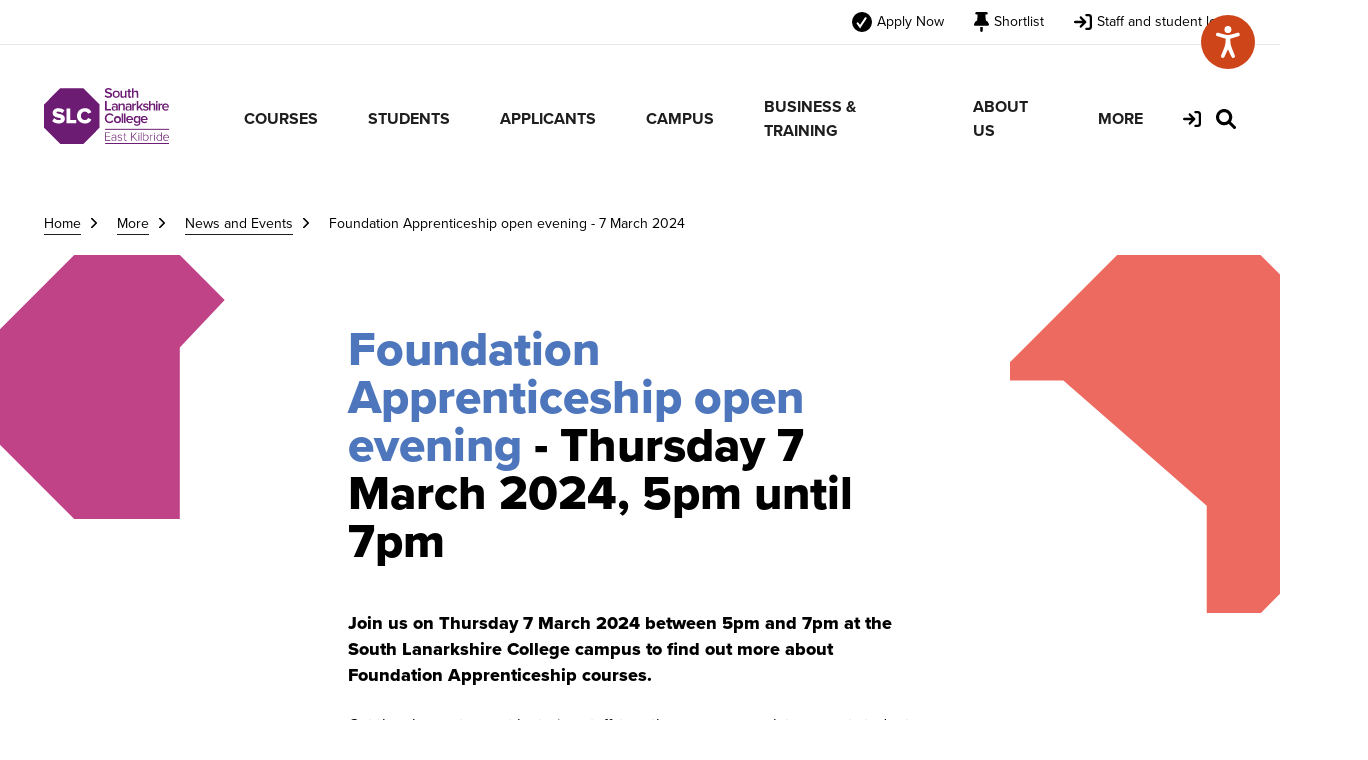

--- FILE ---
content_type: text/html; charset=utf-8
request_url: https://www.slc.ac.uk/more/news-and-events/foundation-apprenticeship-open-evening-7-march-2024
body_size: 24386
content:

<!DOCTYPE html>
<html class="no-js" lang="en" itemscope itemtype="http://schema.org/WebPage">
<head>
    <title>Foundation Apprenticeship open evening - 7 March 2024 - South Lanarkshire College</title>
    <meta charset="utf-8">
    <meta http-equiv="X-UA-Compatible" content="IE=edge">
    <meta name="viewport" content="width=device-width, initial-scale=1.0">
    <link rel="canonical" href="https://www.slc.ac.uk/more/news-and-events/foundation-apprenticeship-open-evening-7-march-2024" />

    <!--FAVICON ITEMS-->
    <!--GENERATE THIS OUT FROM - https://realfavicongenerator.net/ -->
    <link rel="apple-touch-icon" sizes="180x180" href="/images/favicon/apple-touch-icon.png">
    <link rel="icon" type="image/png" sizes="32x32" href="/images/favicon/favicon-32x32.png">
    <link rel="icon" type="image/png" sizes="16x16" href="/images/favicon/favicon-16x16.png">
    <link rel="manifest" href="/images/favicon/site.webmanifest">
    <link rel="mask-icon" color="#196b7d" href="/images/favicon/safari-pinned-tab.svg">
    <link rel="shortcut icon" href="/images/favicon/favicon.ico">
    <meta name="msapplication-TileColor" content="#ffffff">
    <meta name="msapplication-config" content="/images/favicon/browserconfig.xml">
    <meta name="theme-color" content="#ffffff">

    <meta name="description" content="Attend our Foundation Apprenticeship open evening on Thursday 7 March 2024">
    
    <!--SOCIAL MEDIA-->
    <meta itemprop="name" content="event">
    <meta itemprop="description" content="Attend our Foundation Apprenticeship open evening on Thursday 7 March 2024">


    <!-- Twitter -->
    <!-- Twitter -->
    <meta name="twitter:card" content="summary">
    <meta name="twitter:title" content="Foundation Apprenticeship open evening - 7 March 2024">
    <meta name="twitter:description"
          content="Attend our Foundation Apprenticeship open evening on Thursday 7 March 2024">

    <!-- Open Graph general (Facebook, Pinterest & Google+) -->
    <meta name="og:title"
          content="Foundation Apprenticeship open evening - 7 March 2024">
    <meta name="og:description" content="Attend our Foundation Apprenticeship open evening on Thursday 7 March 2024">


    <!-- SITE IMAGE TO BE 1200px x 630px -->

        <meta itemprop="image" content="/media/tj5pq5yq/dsc_4731.jpg">
        <meta name="og:image" content="/media/tj5pq5yq/dsc_4731.jpg">

    <meta name="og:url" content="https://www.slc.ac.uk/more/news-and-events/foundation-apprenticeship-open-evening-7-march-2024>
    <meta name="og:site_name" content="SouthLanarkshireCollege">
    <meta name="og:locale" content="en_UK">
    <meta name="og:type" content="website">


    <link rel="stylesheet" type="text/css" href="/css/head.css" />


    <!-- Google Tag Manager -->
<script>(function(w,d,s,l,i){w[l]=w[l]||[];w[l].push({'gtm.start':
new Date().getTime(),event:'gtm.js'});var f=d.getElementsByTagName(s)[0],
j=d.createElement(s),dl=l!='dataLayer'?'&l='+l:'';j.async=true;j.src=
'https://www.googletagmanager.com/gtm.js?id='+i+dl;f.parentNode.insertBefore(j,f);
})(window,document,'script','dataLayer','GTM-M9VRH68');</script>
<!-- End Google Tag Manager -->

<!-- Meta Pixel Code -->
<script>
!function(f,b,e,v,n,t,s)
{if(f.fbq)return;n=f.fbq=function(){n.callMethod?
n.callMethod.apply(n,arguments):n.queue.push(arguments)};
if(!f._fbq)f._fbq=n;n.push=n;n.loaded=!0;n.version='2.0';
n.queue=[];t=b.createElement(e);t.async=!0;
t.src=v;s=b.getElementsByTagName(e)[0];
s.parentNode.insertBefore(t,s)}(window, document,'script',
'https://connect.facebook.net/en_US/fbevents.js');
fbq('init', '909143392858674');
fbq('track', 'PageView');
</script>
<noscript><img height="1" width="1" style="display:none"
src="https://www.facebook.com/tr?id=909143392858674&ev=PageView&noscript=1"
/></noscript>
<!-- End Meta Pixel Code -->
    
<script type="text/javascript">!function(T,l,y){var S=T.location,k="script",D="instrumentationKey",C="ingestionendpoint",I="disableExceptionTracking",E="ai.device.",b="toLowerCase",w="crossOrigin",N="POST",e="appInsightsSDK",t=y.name||"appInsights";(y.name||T[e])&&(T[e]=t);var n=T[t]||function(d){var g=!1,f=!1,m={initialize:!0,queue:[],sv:"5",version:2,config:d};function v(e,t){var n={},a="Browser";return n[E+"id"]=a[b](),n[E+"type"]=a,n["ai.operation.name"]=S&&S.pathname||"_unknown_",n["ai.internal.sdkVersion"]="javascript:snippet_"+(m.sv||m.version),{time:function(){var e=new Date;function t(e){var t=""+e;return 1===t.length&&(t="0"+t),t}return e.getUTCFullYear()+"-"+t(1+e.getUTCMonth())+"-"+t(e.getUTCDate())+"T"+t(e.getUTCHours())+":"+t(e.getUTCMinutes())+":"+t(e.getUTCSeconds())+"."+((e.getUTCMilliseconds()/1e3).toFixed(3)+"").slice(2,5)+"Z"}(),iKey:e,name:"Microsoft.ApplicationInsights."+e.replace(/-/g,"")+"."+t,sampleRate:100,tags:n,data:{baseData:{ver:2}}}}var h=d.url||y.src;if(h){function a(e){var t,n,a,i,r,o,s,c,u,p,l;g=!0,m.queue=[],f||(f=!0,t=h,s=function(){var e={},t=d.connectionString;if(t)for(var n=t.split(";"),a=0;a<n.length;a++){var i=n[a].split("=");2===i.length&&(e[i[0][b]()]=i[1])}if(!e[C]){var r=e.endpointsuffix,o=r?e.location:null;e[C]="https://"+(o?o+".":"")+"dc."+(r||"services.visualstudio.com")}return e}(),c=s[D]||d[D]||"",u=s[C],p=u?u+"/v2/track":d.endpointUrl,(l=[]).push((n="SDK LOAD Failure: Failed to load Application Insights SDK script (See stack for details)",a=t,i=p,(o=(r=v(c,"Exception")).data).baseType="ExceptionData",o.baseData.exceptions=[{typeName:"SDKLoadFailed",message:n.replace(/\./g,"-"),hasFullStack:!1,stack:n+"\nSnippet failed to load ["+a+"] -- Telemetry is disabled\nHelp Link: https://go.microsoft.com/fwlink/?linkid=2128109\nHost: "+(S&&S.pathname||"_unknown_")+"\nEndpoint: "+i,parsedStack:[]}],r)),l.push(function(e,t,n,a){var i=v(c,"Message"),r=i.data;r.baseType="MessageData";var o=r.baseData;return o.message='AI (Internal): 99 message:"'+("SDK LOAD Failure: Failed to load Application Insights SDK script (See stack for details) ("+n+")").replace(/\"/g,"")+'"',o.properties={endpoint:a},i}(0,0,t,p)),function(e,t){if(JSON){var n=T.fetch;if(n&&!y.useXhr)n(t,{method:N,body:JSON.stringify(e),mode:"cors"});else if(XMLHttpRequest){var a=new XMLHttpRequest;a.open(N,t),a.setRequestHeader("Content-type","application/json"),a.send(JSON.stringify(e))}}}(l,p))}function i(e,t){f||setTimeout(function(){!t&&m.core||a()},500)}var e=function(){var n=l.createElement(k);n.src=h;var e=y[w];return!e&&""!==e||"undefined"==n[w]||(n[w]=e),n.onload=i,n.onerror=a,n.onreadystatechange=function(e,t){"loaded"!==n.readyState&&"complete"!==n.readyState||i(0,t)},n}();y.ld<0?l.getElementsByTagName("head")[0].appendChild(e):setTimeout(function(){l.getElementsByTagName(k)[0].parentNode.appendChild(e)},y.ld||0)}try{m.cookie=l.cookie}catch(p){}function t(e){for(;e.length;)!function(t){m[t]=function(){var e=arguments;g||m.queue.push(function(){m[t].apply(m,e)})}}(e.pop())}var n="track",r="TrackPage",o="TrackEvent";t([n+"Event",n+"PageView",n+"Exception",n+"Trace",n+"DependencyData",n+"Metric",n+"PageViewPerformance","start"+r,"stop"+r,"start"+o,"stop"+o,"addTelemetryInitializer","setAuthenticatedUserContext","clearAuthenticatedUserContext","flush"]),m.SeverityLevel={Verbose:0,Information:1,Warning:2,Error:3,Critical:4};var s=(d.extensionConfig||{}).ApplicationInsightsAnalytics||{};if(!0!==d[I]&&!0!==s[I]){var c="onerror";t(["_"+c]);var u=T[c];T[c]=function(e,t,n,a,i){var r=u&&u(e,t,n,a,i);return!0!==r&&m["_"+c]({message:e,url:t,lineNumber:n,columnNumber:a,error:i}),r},d.autoExceptionInstrumented=!0}return m}(y.cfg);function a(){y.onInit&&y.onInit(n)}(T[t]=n).queue&&0===n.queue.length?(n.queue.push(a),n.trackPageView({})):a()}(window,document,{
src: "https://js.monitor.azure.com/scripts/b/ai.2.min.js", // The SDK URL Source
crossOrigin: "anonymous", 
cfg: { // Application Insights Configuration
    connectionString: 'InstrumentationKey=af224d9a-6d35-4a8c-b4e6-46eed3481d66;IngestionEndpoint=https://ukwest-0.in.applicationinsights.azure.com/;LiveEndpoint=https://ukwest.livediagnostics.monitor.azure.com/;ApplicationId=8a52afc3-1f9f-4576-8129-d4da0bc907fb'
}});</script></head>

<body>

    <!-- Google Tag Manager (noscript) -->
<noscript><iframe src="https://www.googletagmanager.com/ns.html?id=GTM-M9VRH68"
height="0" width="0" style="display:none;visibility:hidden"></iframe></noscript>
<!-- End Google Tag Manager (noscript) -->
<script type="text/javascript" src=https://www.browsealoud.com/plus/scripts/3.1.0/ba.js crossorigin="anonymous" integrity="sha256-VCrJcQdV3IbbIVjmUyF7DnCqBbWD1BcZ/1sda2KWeFc= sha384-k2OQFn+wNFrKjU9HiaHAcHlEvLbfsVfvOnpmKBGWVBrpmGaIleDNHnnCJO4z2Y2H sha512-gxDfysgvGhVPSHDTieJ/8AlcIEjFbF3MdUgZZL2M5GXXDdIXCcX0CpH7Dh6jsHLOLOjRzTFdXASWZtxO+eMgyQ=="></script>

<!-- Meta Pixel Code -->
<script>
!function(f,b,e,v,n,t,s)
{if(f.fbq)return;n=f.fbq=function(){n.callMethod?
n.callMethod.apply(n,arguments):n.queue.push(arguments)};
if(!f._fbq)f._fbq=n;n.push=n;n.loaded=!0;n.version='2.0';
n.queue=[];t=b.createElement(e);t.async=!0;
t.src=v;s=b.getElementsByTagName(e)[0];
s.parentNode.insertBefore(t,s)}(window, document,'script',
'https://connect.facebook.net/en_US/fbevents.js');
fbq('init', '909143392858674');
fbq('track', 'PageView');
</script>
<noscript><img height="1" width="1" style="display:none"
src="https://www.facebook.com/tr?id=909143392858674&ev=PageView&noscript=1"
/></noscript>
<!-- End Meta Pixel Code -->

<!-- Meta Pixel Code -->
<script>
!function(f,b,e,v,n,t,s)
{if(f.fbq)return;n=f.fbq=function(){n.callMethod?
n.callMethod.apply(n,arguments):n.queue.push(arguments)};
if(!f._fbq)f._fbq=n;n.push=n;n.loaded=!0;n.version='2.0';
n.queue=[];t=b.createElement(e);t.async=!0;
t.src=v;s=b.getElementsByTagName(e)[0];
s.parentNode.insertBefore(t,s)}(window, document,'script',
'https://connect.facebook.net/en_US/fbevents.js');
fbq('init', '909143392858674');
fbq('track', 'PageView');
</script>
<noscript><img height="1" width="1" style="display:none"
src=https://www.facebook.com/tr?id=909143392858674&ev=PageView&noscript=1
/></noscript>
<!-- End Meta Pixel Code -->
    

    <a href="#content" class="skip-link" tab-index="1">
        Skip to main content
    </a>

    


    

    
<header>
    <div class="h-utility">
        <div class="container">
            <ul>

                    <li>
                        <a href="/course-results" title="Apply Now">
                            <svg xmlns="http://www.w3.org/2000/svg" width="20" height="20" viewBox="0 0 20 20">
                                <g id="Group_1" data-name="Group 1" transform="translate(-1164 -12)">
                                    <circle id="Ellipse_1" data-name="Ellipse 1" cx="10" cy="10" r="10" transform="translate(1164 12)" />
                                    <path id="Path_17" data-name="Path 17" d="M2891.645,4247.309l2.414,3.381,5.586-8.482" transform="translate(-1722 -4224.009)" fill="none" stroke="#fff" stroke-linecap="round" stroke-width="2" />
                                </g>
                            </svg>
                            <span class="text">Apply Now</span>
                        </a>
                    </li>

                <li>
                    <a href="/courses/shortlist" class="h-shortlist">
                        <span class="count" js-shortlistcounter style="display: none;"></span>
                        <svg xmlns="http://www.w3.org/2000/svg" width="14.992" height="20" viewBox="0 0 14.992 20">
                            <path id="thumbtack-solid"
                                  d="M1.25,1.25A1.25,1.25,0,0,1,2.5,0h10a1.25,1.25,0,1,1,0,2.5H11.347l.445,5.789a6.579,6.579,0,0,1,3.105,3.7l.039.117a1.269,1.269,0,0,1-.207,1.125,1.143,1.143,0,0,1-.98.52H1.25A1.25,1.25,0,0,1,.064,12.105L.1,11.988a6.564,6.564,0,0,1,3.105-3.7L3.654,2.5H2.5A1.25,1.25,0,0,1,1.25,1.25ZM8.75,15v3.75a1.25,1.25,0,1,1-2.5,0V15Z"
                                  transform="translate(0)" />
                        </svg>
                        <span class="text">Shortlist</span>
                    </a>
                </li>
                <li>
                    <a href="https://homepage.slc.ac.uk/" target="_blank">
                        <svg xmlns="http://www.w3.org/2000/svg" width="18.286" height="16" viewBox="0 0 18.286 16">
                            <path id="arrow-right-to-bracket-solid"
                                  d="M14.857,32H12.571a1.143,1.143,0,1,0,0,2.286h2.286A1.143,1.143,0,0,1,16,35.429v9.143a1.143,1.143,0,0,1-1.143,1.143H12.571a1.143,1.143,0,1,0,0,2.286h2.286a3.429,3.429,0,0,0,3.429-3.429V35.429A3.429,3.429,0,0,0,14.857,32Zm-2.621,7.193L7.664,34.621a1.143,1.143,0,0,0-1.616,1.616l2.623,2.62H1.143a1.143,1.143,0,1,0,0,2.286H8.671L6.051,43.764A1.143,1.143,0,0,0,7.667,45.38l4.571-4.571A1.144,1.144,0,0,0,12.236,39.193Z"
                                  transform="translate(0 -32)" />
                        </svg>
                        <span class="text">
                            Staff and student login
                        </span>
                    </a>
                </li>
            </ul>
        </div>
    </div>
    <div class="container">
        <div class="h-logo">
            <a href="/" title="South Lanarkshire College Homepage" alt="South Lanarkshire College Logo">
                <span class="sr-only">South Lanarkshire College Homepage</span>
                <svg xmlns="http://www.w3.org/2000/svg" width="125.425" height="56" viewBox="0 0 125.425 56">
                    <g id="Group_172" data-name="Group 172" transform="translate(3066.418 -161.999)">
                        <path id="Path_1537" data-name="Path 1537" d="M39.455.371H16.343L0,16.714V39.825L16.343,56.17H39.455L55.8,39.825V16.714ZM14.734,35.687a9.143,9.143,0,0,1-6.568-2.353l2.018-2.972a6.7,6.7,0,0,0,4.748,1.952c1.288,0,2.086-.444,2.086-1.176,0-1.953-8.364-.333-8.364-6.034,0-2.485,2.085-4.7,5.88-4.7a9.02,9.02,0,0,1,6.012,2.063l-2.086,2.862a6.867,6.867,0,0,0-4.326-1.552c-1.108,0-1.6.377-1.6,1.02,0,1.82,8.364.444,8.364,5.945,0,2.973-2.2,4.948-6.167,4.948m17.634-.267H22.607v-14.8h3.817v11.47h5.945Zm8.764-3.105A3.55,3.55,0,0,0,44.3,30.163l3.285,1.552a6.91,6.91,0,0,1-6.456,3.973c-4.548,0-8.011-3.107-8.011-7.655,0-4.569,3.462-7.654,8.011-7.654a6.827,6.827,0,0,1,6.456,3.95L44.3,25.9a3.552,3.552,0,0,0-3.171-2.152A4.077,4.077,0,0,0,37,28.032a4.09,4.09,0,0,0,4.128,4.283" transform="translate(-3066.418 161.806)" fill="#6c1c73"></path>
                        <path id="Path_1538" data-name="Path 1538" d="M127.184,8.355l.943-1.3a4.1,4.1,0,0,0,3.019,1.33c1.373,0,1.9-.672,1.9-1.316,0-2-5.551-.758-5.551-4.263,0-1.588,1.374-2.8,3.476-2.8a4.942,4.942,0,0,1,3.564,1.345l-.944,1.246a3.888,3.888,0,0,0-2.776-1.1c-.974,0-1.6.488-1.6,1.186,0,1.789,5.551.688,5.551,4.234,0,1.59-1.129,2.963-3.692,2.963a5.217,5.217,0,0,1-3.89-1.517" transform="translate(-3132.813 162)" fill="#6c1c73"></path>
                        <path id="Path_1539" data-name="Path 1539" d="M144.155,9.1a3.549,3.549,0,1,1,7.1,0,3.549,3.549,0,1,1-7.1,0m5.537,0a2.008,2.008,0,1,0-3.976,0,2.01,2.01,0,1,0,3.976,0" transform="translate(-3141.674 159.139)" fill="#6c1c73"></path>
                        <path id="Path_1540" data-name="Path 1540" d="M165.133,12.749v-.915a3.3,3.3,0,0,1-2.432,1.087,1.976,1.976,0,0,1-2.231-2.189V5.84h1.5v4.335c0,1.073.544,1.416,1.4,1.416a2.288,2.288,0,0,0,1.759-.9V5.84h1.5v6.909Z" transform="translate(-3150.19 158.951)" fill="#6c1c73"></path>
                        <path id="Path_1541" data-name="Path 1541" d="M175.713,9.069V5.077h-1.145v-1.3h1.145V1.888h1.5V3.777h1.4v1.3h-1.4V8.7c0,.472.228.828.657.828a.932.932,0,0,0,.659-.258l.357,1.146a2.039,2.039,0,0,1-1.4.444,1.593,1.593,0,0,1-1.774-1.789" transform="translate(-3157.55 161.014)" fill="#6c1c73"></path>
                        <path id="Path_1542" data-name="Path 1542" d="M189.41,9.872V5.523c0-1.088-.542-1.4-1.388-1.4a2.306,2.306,0,0,0-1.774.915V9.872h-1.5V.33h1.5V3.891a3.26,3.26,0,0,1,2.431-1.1,1.971,1.971,0,0,1,2.233,2.187V9.872Z" transform="translate(-3162.864 161.827)" fill="#6c1c73"></path>
                        <path id="Path_1543" data-name="Path 1543" d="M128.231,36.709V27.167H129.9v8.069h4.206v1.473Z" transform="translate(-3133.36 147.817)" fill="#6c1c73"></path>
                        <path id="Path_1544" data-name="Path 1544" d="M146.576,39.4v-.758a2.911,2.911,0,0,1-2.247.93,2.3,2.3,0,0,1-2.387-2.289,2.217,2.217,0,0,1,2.387-2.261,2.885,2.885,0,0,1,2.247.888V34.877c0-.8-.673-1.286-1.616-1.286a2.77,2.77,0,0,0-2.045.886l-.629-1.044a4.048,4.048,0,0,1,2.905-1.115c1.544,0,2.889.643,2.889,2.488V39.4Zm0-1.574V36.767a2.057,2.057,0,0,0-1.646-.715,1.264,1.264,0,1,0,0,2.488,2.06,2.06,0,0,0,1.646-.715" transform="translate(-3140.517 145.128)" fill="#6c1c73"></path>
                        <path id="Path_1545" data-name="Path 1545" d="M161.2,39.4v-4.32c0-1.087-.558-1.431-1.4-1.431a2.358,2.358,0,0,0-1.774.915V39.4h-1.5V32.489h1.5v.929a3.3,3.3,0,0,1,2.447-1.1,1.992,1.992,0,0,1,2.233,2.217V39.4Z" transform="translate(-3148.127 145.129)" fill="#6c1c73"></path>
                        <path id="Path_1546" data-name="Path 1546" d="M175.581,39.4v-.758a2.911,2.911,0,0,1-2.247.93,2.3,2.3,0,0,1-2.389-2.289,2.218,2.218,0,0,1,2.389-2.261,2.887,2.887,0,0,1,2.247.888V34.877c0-.8-.673-1.286-1.616-1.286a2.769,2.769,0,0,0-2.045.886l-.63-1.044a4.048,4.048,0,0,1,2.9-1.115c1.546,0,2.892.643,2.892,2.488V39.4Zm0-1.574V36.767a2.059,2.059,0,0,0-1.646-.715,1.264,1.264,0,1,0,0,2.488,2.062,2.062,0,0,0,1.646-.715" transform="translate(-3155.658 145.128)" fill="#6c1c73"></path>
                        <path id="Path_1547" data-name="Path 1547" d="M185.525,39.4V32.489h1.5v1a2.992,2.992,0,0,1,2.245-1.173V33.8a2.087,2.087,0,0,0-.457-.043,2.356,2.356,0,0,0-1.787.931V39.4Z" transform="translate(-3163.27 145.129)" fill="#6c1c73"></path>
                        <path id="Path_1548" data-name="Path 1548" d="M199.351,36.709l-2.1-2.861-.973,1v1.86h-1.5V27.167h1.5v5.966l3.047-3.333h1.861l-2.862,3.132,2.918,3.777Z" transform="translate(-3168.097 147.817)" fill="#6c1c73"></path>
                        <path id="Path_1549" data-name="Path 1549" d="M207.584,38.485l.686-1.073a3.555,3.555,0,0,0,2.332.958c.9,0,1.374-.372,1.374-.916,0-1.36-4.179-.386-4.179-3.047,0-1.129.973-2.087,2.719-2.087a3.951,3.951,0,0,1,2.676.958l-.631,1.057a2.824,2.824,0,0,0-2.045-.829c-.787,0-1.273.373-1.273.857,0,1.216,4.177.3,4.177,3.049,0,1.23-1.016,2.16-2.875,2.16a4.187,4.187,0,0,1-2.962-1.086" transform="translate(-3174.785 145.128)" fill="#6c1c73"></path>
                        <path id="Path_1550" data-name="Path 1550" d="M225.3,36.709V32.361c0-1.089-.543-1.4-1.389-1.4a2.306,2.306,0,0,0-1.773.915v4.836h-1.5V27.167h1.5v3.562a3.261,3.261,0,0,1,2.431-1.1,1.971,1.971,0,0,1,2.233,2.189v4.892Z" transform="translate(-3181.599 147.817)" fill="#6c1c73"></path>
                        <path id="Path_1551" data-name="Path 1551" d="M234.914,27.948a.93.93,0,1,1,.93.93.928.928,0,0,1-.93-.93m.171,1.773h1.5v6.91h-1.5Z" transform="translate(-3189.052 147.895)" fill="#6c1c73"></path>
                        <path id="Path_1552" data-name="Path 1552" d="M240.152,39.4V32.489h1.5v1a3,3,0,0,1,2.246-1.173V33.8a2.118,2.118,0,0,0-.459-.043,2.356,2.356,0,0,0-1.787.931V39.4Z" transform="translate(-3191.788 145.129)" fill="#6c1c73"></path>
                        <path id="Path_1553" data-name="Path 1553" d="M247.936,35.936a3.493,3.493,0,0,1,3.5-3.621c2.075,0,3.391,1.574,3.391,3.749v.372h-5.322a2.091,2.091,0,0,0,2.189,1.9,2.906,2.906,0,0,0,1.974-.772l.686.986a4.081,4.081,0,0,1-2.8,1.016,3.466,3.466,0,0,1-3.619-3.633m3.49-2.39a1.89,1.89,0,0,0-1.93,1.818h3.891a1.86,1.86,0,0,0-1.961-1.818" transform="translate(-3195.852 145.13)" fill="#6c1c73"></path>
                        <path id="Path_1554" data-name="Path 1554" d="M127.6,57.847a4.806,4.806,0,0,1,5.008-4.937,4.279,4.279,0,0,1,3.819,2.132l-1.416.744a2.82,2.82,0,0,0-2.4-1.388,3.452,3.452,0,0,0,0,6.9,2.85,2.85,0,0,0,2.4-1.388l1.431.715a4.362,4.362,0,0,1-3.834,2.16,4.814,4.814,0,0,1-5.008-4.935" transform="translate(-3133.032 134.378)" fill="#6c1c73"></path>
                        <path id="Path_1555" data-name="Path 1555" d="M146.789,62.009a3.549,3.549,0,1,1,3.548,3.635,3.443,3.443,0,0,1-3.548-3.635m5.537,0a2.01,2.01,0,1,0-1.989,2.3,2.064,2.064,0,0,0,1.989-2.3" transform="translate(-3143.048 131.517)" fill="#6c1c73"></path>
                        <rect id="Rectangle_676" data-name="Rectangle 676" width="1.503" height="9.542" transform="translate(-2988.461 187.445)" fill="#6c1c73"></rect>
                        <rect id="Rectangle_677" data-name="Rectangle 677" width="1.503" height="9.542" transform="translate(-2986.13 187.445)" fill="#6c1c73"></rect>
                        <path id="Path_1556" data-name="Path 1556" d="M172.592,62.008a3.492,3.492,0,0,1,3.5-3.619c2.075,0,3.391,1.574,3.391,3.749v.37h-5.322a2.09,2.09,0,0,0,2.189,1.9,2.908,2.908,0,0,0,1.974-.772l.687.987a4.089,4.089,0,0,1-2.8,1.016,3.467,3.467,0,0,1-3.62-3.634m3.491-2.388a1.888,1.888,0,0,0-1.931,1.817h3.892a1.861,1.861,0,0,0-1.962-1.817" transform="translate(-3156.519 131.518)" fill="#6c1c73"></path>
                        <path id="Path_1557" data-name="Path 1557" d="M188.458,67.245l.7-1.087a2.726,2.726,0,0,0,2.2.887,1.831,1.831,0,0,0,2.047-1.932v-.786a2.783,2.783,0,0,1-2.219,1.159c-1.758,0-3.06-1.274-3.06-3.548,0-2.247,1.273-3.549,3.06-3.549a2.713,2.713,0,0,1,2.219,1.131v-.96h1.5v6.552c0,2.49-1.861,3.161-3.549,3.161a3.953,3.953,0,0,1-2.9-1.029m4.949-4.021v-2.59a2.3,2.3,0,0,0-1.773-.916,2.227,2.227,0,0,0,0,4.422,2.3,2.3,0,0,0,1.773-.917" transform="translate(-3164.629 131.518)" fill="#6c1c73"></path>
                        <path id="Path_1558" data-name="Path 1558" d="M203.185,62.008a3.492,3.492,0,0,1,3.5-3.619c2.075,0,3.391,1.574,3.391,3.749v.37h-5.322a2.09,2.09,0,0,0,2.189,1.9,2.9,2.9,0,0,0,1.974-.772l.688.987a4.092,4.092,0,0,1-2.8,1.016,3.467,3.467,0,0,1-3.62-3.634m3.491-2.388a1.89,1.89,0,0,0-1.932,1.817h3.893a1.859,1.859,0,0,0-1.961-1.817" transform="translate(-3172.489 131.518)" fill="#6c1c73"></path>
                        <rect id="Rectangle_678" data-name="Rectangle 678" width="0.648" height="8.303" transform="translate(-2969.255 206.458)" fill="#6c1c73"></rect>
                        <path id="Path_1559" data-name="Path 1559" d="M128.289,101.32v-8.3h5.265v.647H129v3.074h4.469v.647H129v3.286h4.556v.648Z" transform="translate(-3133.39 113.44)" fill="#6c1c73"></path>
                        <path id="Path_1560" data-name="Path 1560" d="M145.712,103.659v-.71a2.62,2.62,0,0,1-2.042.858,2.011,2.011,0,0,1-2.1-2,1.987,1.987,0,0,1,2.1-1.992,2.6,2.6,0,0,1,2.042.86V99.451a1.426,1.426,0,0,0-1.606-1.382,2.346,2.346,0,0,0-1.891.884l-.361-.448a2.916,2.916,0,0,1,2.315-1.008c1.218,0,2.19.585,2.19,1.93v4.232Zm0-1.183v-1.32a2.225,2.225,0,0,0-1.817-.833,1.495,1.495,0,1,0,0,2.974,2.247,2.247,0,0,0,1.817-.821" transform="translate(-3140.322 111.102)" fill="#6c1c73"></path>
                        <path id="Path_1561" data-name="Path 1561" d="M154.566,102.849l.385-.474a2.5,2.5,0,0,0,1.942.884c1.008,0,1.605-.523,1.605-1.22,0-1.643-3.8-.709-3.8-2.874,0-.922.784-1.668,2.14-1.668a2.769,2.769,0,0,1,2.153.882l-.361.462a2.187,2.187,0,0,0-1.792-.8c-.933,0-1.493.473-1.493,1.1,0,1.506,3.783.583,3.783,2.9,0,.971-.747,1.768-2.253,1.768a2.885,2.885,0,0,1-2.314-.958" transform="translate(-3147.108 111.102)" fill="#6c1c73"></path>
                        <path id="Path_1562" data-name="Path 1562" d="M167.671,100.868V96.588h-1v-.574h1V94.372h.658v1.642h1.22v.574h-1.22v4.182c0,.485.2.82.624.82a.942.942,0,0,0,.671-.285l.25.5a1.35,1.35,0,0,1-1.021.375c-.8,0-1.182-.485-1.182-1.308" transform="translate(-3153.429 112.733)" fill="#6c1c73"></path>
                        <path id="Path_1563" data-name="Path 1563" d="M188.393,101.32l-3.422-3.91-.921,1.009v2.9h-.709v-8.3h.709v4.543l4.007-4.543h.908l-3.534,3.957,3.87,4.344Z" transform="translate(-3162.129 113.44)" fill="#6c1c73"></path>
                        <path id="Path_1564" data-name="Path 1564" d="M198.028,94.258a.5.5,0,0,1,.5-.486.489.489,0,0,1,.5.486.5.5,0,0,1-.5.5.506.506,0,0,1-.5-.5M198.2,95.7h.648v6.012H198.2Z" transform="translate(-3169.797 113.047)" fill="#6c1c73"></path>
                        <path id="Path_1565" data-name="Path 1565" d="M208.177,101.32v-8.3h.647V96.28a2.567,2.567,0,0,1,2.092-1.121c1.606,0,2.688,1.257,2.688,3.16,0,1.93-1.1,3.148-2.688,3.148a2.562,2.562,0,0,1-2.092-1.106v.958Zm2.626-.436c1.345,0,2.1-1.106,2.1-2.564s-.759-2.575-2.1-2.575a2.451,2.451,0,0,0-1.979,1.1v2.974a2.432,2.432,0,0,0,1.979,1.069" transform="translate(-3175.095 113.44)" fill="#6c1c73"></path>
                        <path id="Path_1566" data-name="Path 1566" d="M222.893,103.686V97.673h.648v1.034a2.578,2.578,0,0,1,2.028-1.157v.709a1.408,1.408,0,0,0-.324-.024,2.294,2.294,0,0,0-1.7,1.069v4.382Z" transform="translate(-3182.777 111.074)" fill="#6c1c73"></path>
                        <path id="Path_1567" data-name="Path 1567" d="M231.153,94.258a.5.5,0,0,1,.5-.486.489.489,0,0,1,.5.486.5.5,0,0,1-.5.5.507.507,0,0,1-.5-.5m.174,1.443h.648v6.012h-.648Z" transform="translate(-3187.09 113.047)" fill="#6c1c73"></path>
                        <path id="Path_1568" data-name="Path 1568" d="M241,101.32v-.959a2.557,2.557,0,0,1-2.09,1.108c-1.594,0-2.676-1.219-2.676-3.148,0-1.9,1.082-3.161,2.676-3.161A2.532,2.532,0,0,1,241,96.28V93.018h.659v8.3Zm0-1.506V96.84a2.4,2.4,0,0,0-1.977-1.1c-1.332,0-2.1,1.121-2.1,2.577s.773,2.563,2.1,2.563A2.409,2.409,0,0,0,241,99.814" transform="translate(-3189.74 113.44)" fill="#6c1c73"></path>
                        <path id="Path_1569" data-name="Path 1569" d="M250.426,100.645a2.976,2.976,0,0,1,2.886-3.149c1.83,0,2.839,1.443,2.839,3.187v.174h-5.03a2.343,2.343,0,0,0,2.353,2.389,2.637,2.637,0,0,0,1.967-.834l.336.422a3.1,3.1,0,0,1-2.353.973,2.959,2.959,0,0,1-3-3.161m2.873-2.589a2.262,2.262,0,0,0-2.178,2.29h4.369a2.2,2.2,0,0,0-2.19-2.29" transform="translate(-3197.151 111.102)" fill="#6c1c73"></path>
                        <rect id="Rectangle_679" data-name="Rectangle 679" width="64.108" height="0.997" transform="translate(-3005.101 217.002)" fill="#6c1c73"></rect>
                        <rect id="Rectangle_680" data-name="Rectangle 680" width="64.108" height="0.997" transform="translate(-3005.101 202.831)" fill="#6c1c73"></rect>
                    </g>
                </svg>
            </a>
        </div>

        <div class="h-menu">
            <nav class="n-main" aria-label="main menu">
                <ul role="menu">
                                <li class="mega-nav">
                                    <a href="#" role="menuitem" tabindex="0">
                                        COURSES
                                    </a>

                                    <span class="e-toggle"></span>

                                    <div class="mega">
                                        <div class="container">
                                            <div class="inner">
                                                <div class="row">
                                                    <div class="column">
                                                        <h3><a href="/courses">COURSES</a></h3>
                                                        <p>
                                                            Make a choice for future you
                                                        </p>
                                                    </div>
                                                            <div class="column">
                                                                <ul>
                                                                        <li>
                                                                            <a href="/course-results">Apply now</a>
                                                                        </li>
                                                                        <li>
                                                                            <a href="/courses/course-search">Course Search</a>
                                                                        </li>
                                                                        <li>
                                                                            <a href="/courses/browse-by-career">Browse by Career</a>
                                                                        </li>
                                                                        <li>
                                                                            <a href="/courses/what-course-should-i-study">What Course Should I Study?</a>
                                                                        </li>
                                                                </ul>
                                                            </div>
                                                            <div class="column">
                                                                <ul>
                                                                        <li>
                                                                            <a href="/courses/courses-and-qualifications-explained">Courses and Qualifications Explained</a>
                                                                        </li>
                                                                        <li>
                                                                            <a href="/courses/schools">Schools Programmes</a>
                                                                        </li>
                                                                        <li>
                                                                            <a href="/courses/foundation-apprenticeships">Foundation Apprenticeships</a>
                                                                        </li>
                                                                </ul>
                                                            </div>

                                                </div>
                                            </div>
                                        </div>
                                    </div>

                                </li>
                                <li class="mega-nav">
                                    <a href="#" role="menuitem" tabindex="0">
                                        STUDENTS
                                    </a>

                                    <span class="e-toggle"></span>

                                    <div class="mega">
                                        <div class="container">
                                            <div class="inner">
                                                <div class="row">
                                                    <div class="column">
                                                        <h3><a href="/students">STUDENTS</a></h3>
                                                        <p>
                                                            Helping you achieve your ambitions
                                                        </p>
                                                    </div>
                                                            <div class="column">
                                                                <ul>
                                                                        <li>
                                                                            <a href="/students/student-support">Student Support Services</a>
                                                                        </li>
                                                                        <li>
                                                                            <a href="/students/student-faqs">Student FAQs</a>
                                                                        </li>
                                                                        <li>
                                                                            <a href="/students/student-association">Student Association</a>
                                                                        </li>
                                                                        <li>
                                                                            <a href="/students/routes-to-employment">Routes to Employment</a>
                                                                        </li>
                                                                </ul>
                                                            </div>
                                                            <div class="column">
                                                                <ul>
                                                                        <li>
                                                                            <a href="https://homepage.slc.ac.uk/">Student Login</a>
                                                                        </li>
                                                                        <li>
                                                                            <a href="/students/student-welcome-and-induction-2025">Student Welcome and Induction 2025</a>
                                                                        </li>
                                                                </ul>
                                                            </div>

                                                </div>
                                            </div>
                                        </div>
                                    </div>

                                </li>
                                <li class="mega-nav">
                                    <a href="#" role="menuitem" tabindex="0">
                                        APPLICANTS
                                    </a>

                                    <span class="e-toggle"></span>

                                    <div class="mega">
                                        <div class="container">
                                            <div class="inner">
                                                <div class="row">
                                                    <div class="column">
                                                        <h3><a href="/applicants">APPLICANTS</a></h3>
                                                        <p>
                                                            Take your career to the next level
                                                        </p>
                                                    </div>
                                                            <div class="column">
                                                                <ul>
                                                                        <li>
                                                                            <a href="/applicants/applying-for-a-course">Applying For a Course</a>
                                                                        </li>
                                                                        <li>
                                                                            <a href="/applicants/why-choose-south-lanarkshire-college">Why Choose South Lanarkshire College?</a>
                                                                        </li>
                                                                        <li>
                                                                            <a href="/applicants/funding">Funding, Finance and Fees</a>
                                                                        </li>
                                                                        <li>
                                                                            <a href="/applicants/information-for-parents-carers-and-teachers">Information for Parents, Carers and Teachers</a>
                                                                        </li>
                                                                </ul>
                                                            </div>
                                                            <div class="column">
                                                                <ul>
                                                                        <li>
                                                                            <a href="/applicants/applicant-faqs">Applicant FAQs</a>
                                                                        </li>
                                                                        <li>
                                                                            <a href="/applicants/routes-to-university">Routes to University</a>
                                                                        </li>
                                                                        <li>
                                                                            <a href="/more/case-studies">Case Studies</a>
                                                                        </li>
                                                                        <li>
                                                                            <a href="https://course-app.slc.ac.uk/login">Applicant login</a>
                                                                        </li>
                                                                </ul>
                                                            </div>

                                                </div>
                                            </div>
                                        </div>
                                    </div>

                                </li>
                                <li class="mega-nav">
                                    <a href="#" role="menuitem" tabindex="0">
                                        CAMPUS
                                    </a>

                                    <span class="e-toggle"></span>

                                    <div class="mega">
                                        <div class="container">
                                            <div class="inner">
                                                <div class="row">
                                                    <div class="column">
                                                        <h3><a href="/campus">CAMPUS</a></h3>
                                                        <p>
                                                            A community, one-campus College, focused on you
                                                        </p>
                                                    </div>
                                                            <div class="column">
                                                                <ul>
                                                                        <li>
                                                                            <a href="/campus/our-campus-and-how-to-find-us">Our Campus and How To Find Us</a>
                                                                        </li>
                                                                        <li>
                                                                            <a href="/campus/opening-times-and-access">Opening Times and Access</a>
                                                                        </li>
                                                                        <li>
                                                                            <a href="/campus/venue-hire">Venue Hire</a>
                                                                        </li>
                                                                        <li>
                                                                            <a href="/campus/catering-services">Catering Services</a>
                                                                        </li>
                                                                </ul>
                                                            </div>
                                                            <div class="column">
                                                                <ul>
                                                                        <li>
                                                                            <a href="/campus/our-campus-and-how-to-find-us/salon-and-spa">Salon and Spa</a>
                                                                        </li>
                                                                        <li>
                                                                            <a href="/campus/wifi">Connect to WiFi</a>
                                                                        </li>
                                                                </ul>
                                                            </div>

                                                </div>
                                            </div>
                                        </div>
                                    </div>

                                </li>
                                <li class="mega-nav">
                                    <a href="#" role="menuitem" tabindex="0">
                                        BUSINESS &amp; TRAINING
                                    </a>

                                    <span class="e-toggle"></span>

                                    <div class="mega">
                                        <div class="container">
                                            <div class="inner">
                                                <div class="row">
                                                    <div class="column">
                                                        <h3><a href="/business-and-training">BUSINESS &amp; TRAINING</a></h3>
                                                        <p>
                                                            Take your business to the next level
                                                        </p>
                                                    </div>
                                                            <div class="column">
                                                                <ul>
                                                                        <li>
                                                                            <a href="/business-and-training/training-courses-for-businesses">Training Courses for Businesses</a>
                                                                        </li>
                                                                        <li>
                                                                            <a href="/business-and-training/browse-by-industry">Browse by Industry</a>
                                                                        </li>
                                                                        <li>
                                                                            <a href="/business-and-training/funding-for-business-training">Funding for Business Training</a>
                                                                        </li>
                                                                        <li>
                                                                            <a href="/business-and-training/modern-apprenticeships">Modern Apprenticeships</a>
                                                                        </li>
                                                                </ul>
                                                            </div>
                                                            <div class="column">
                                                                <ul>
                                                                        <li>
                                                                            <a href="/business-and-training/clic">College Local Innovation Centres</a>
                                                                        </li>
                                                                </ul>
                                                            </div>

                                                </div>
                                            </div>
                                        </div>
                                    </div>

                                </li>
                                <li class="mega-nav">
                                    <a href="#" role="menuitem" tabindex="0">
                                        ABOUT US
                                    </a>

                                    <span class="e-toggle"></span>

                                    <div class="mega">
                                        <div class="container">
                                            <div class="inner">
                                                <div class="row">
                                                    <div class="column">
                                                        <h3><a href="/about-us">ABOUT US</a></h3>
                                                        <p>
                                                            One College, for all you want to achieve
                                                        </p>
                                                    </div>
                                                            <div class="column">
                                                                <ul>
                                                                        <li>
                                                                            <a href="/about-us/our-performance">Our Performance</a>
                                                                        </li>
                                                                        <li>
                                                                            <a href="/about-us/college-management-team">College Management Team</a>
                                                                        </li>
                                                                        <li>
                                                                            <a href="/about-us/our-board">Our Board</a>
                                                                        </li>
                                                                        <li>
                                                                            <a href="/about-us/strategies-policies-procedures">Strategies, Policies and Procedures</a>
                                                                        </li>
                                                                </ul>
                                                            </div>
                                                            <div class="column">
                                                                <ul>
                                                                        <li>
                                                                            <a href="/about-us/equality-diversity-inclusion-belonging">Equality, Diversity, Inclusion &amp; Belonging</a>
                                                                        </li>
                                                                        <li>
                                                                            <a href="/about-us/sustainability">Sustainability</a>
                                                                        </li>
                                                                        <li>
                                                                            <a href="/about-us/procurement">Procurement</a>
                                                                        </li>
                                                                        <li>
                                                                            <a href="/about-us/course-disclaimer">Course Disclaimer</a>
                                                                        </li>
                                                                </ul>
                                                            </div>
                                                            <div class="column">
                                                                <ul>
                                                                        <li>
                                                                            <a href="/about-us/south-lanarkshire-college-foundation">South Lanarkshire College Foundation</a>
                                                                        </li>
                                                                </ul>
                                                            </div>

                                                </div>
                                            </div>
                                        </div>
                                    </div>

                                </li>
                                <li class="mega-nav">
                                    <a href="#" role="menuitem" tabindex="0">
                                        MORE
                                    </a>

                                    <span class="e-toggle"></span>

                                    <div class="mega">
                                        <div class="container">
                                            <div class="inner">
                                                <div class="row">
                                                    <div class="column">
                                                        <h3><a href="/more">MORE</a></h3>
                                                        <p>
                                                            Our latest news, events, job vacancies and goings-on at the College
                                                        </p>
                                                    </div>
                                                            <div class="column">
                                                                <ul>
                                                                        <li>
                                                                            <a href="/more/news-and-events">News and Events</a>
                                                                        </li>
                                                                        <li>
                                                                            <a href="/more/work-for-us">Work For Us</a>
                                                                        </li>
                                                                        <li>
                                                                            <a href="/more/case-studies">Case Studies</a>
                                                                        </li>
                                                                        <li>
                                                                            <a href="/contact-us">Contact Us</a>
                                                                        </li>
                                                                </ul>
                                                            </div>
                                                            <div class="column">
                                                                <ul>
                                                                        <li>
                                                                            <a href="https://homepage.slc.ac.uk/">Staff and student login</a>
                                                                        </li>
                                                                        <li>
                                                                            <a href="https://course-app.slc.ac.uk/">Applicant login</a>
                                                                        </li>
                                                                </ul>
                                                            </div>

                                                </div>
                                            </div>
                                        </div>
                                    </div>

                                </li>
                </ul>

            </nav>
        </div>
    
        <div class="h-options">
                <div class="h-applynow mobile">
                    <a href="/course-results" title="Apply Now">
                        <svg xmlns="http://www.w3.org/2000/svg" width="20" height="20" viewBox="0 0 20 20">
                            <g id="Group_1" data-name="Group 1" transform="translate(-1164 -12)">
                                <circle id="Ellipse_1" data-name="Ellipse 1" cx="10" cy="10" r="10" transform="translate(1164 12)" />
                                <path id="Path_17" data-name="Path 17" d="M2891.645,4247.309l2.414,3.381,5.586-8.482" transform="translate(-1722 -4224.009)" fill="none" stroke="#fff" stroke-linecap="round" stroke-width="2" />
                            </g>
                        </svg>
                    </a>
                </div>

            <div class="h-shortlist mobile">
                <span class="count" js-shortlistcounter style="display: none;"></span>
                <svg xmlns="http://www.w3.org/2000/svg" width="14.992" height="20" viewBox="0 0 14.992 20">
                    <path id="thumbtack-solid" d="M1.25,1.25A1.25,1.25,0,0,1,2.5,0h10a1.25,1.25,0,1,1,0,2.5H11.347l.445,5.789a6.579,6.579,0,0,1,3.105,3.7l.039.117a1.269,1.269,0,0,1-.207,1.125,1.143,1.143,0,0,1-.98.52H1.25A1.25,1.25,0,0,1,.064,12.105L.1,11.988a6.564,6.564,0,0,1,3.105-3.7L3.654,2.5H2.5A1.25,1.25,0,0,1,1.25,1.25ZM8.75,15v3.75a1.25,1.25,0,1,1-2.5,0V15Z" transform="translate(0)"></path>
                </svg>
            </div>
            <div class="h-stafflogin mobile">
                <a href="https://homepage.slc.ac.uk/" target="_blank">
                    <svg xmlns="http://www.w3.org/2000/svg" width="18.286" height="16" viewBox="0 0 18.286 16">
                        <path id="arrow-right-to-bracket-solid"
                              d="M14.857,32H12.571a1.143,1.143,0,1,0,0,2.286h2.286A1.143,1.143,0,0,1,16,35.429v9.143a1.143,1.143,0,0,1-1.143,1.143H12.571a1.143,1.143,0,1,0,0,2.286h2.286a3.429,3.429,0,0,0,3.429-3.429V35.429A3.429,3.429,0,0,0,14.857,32Zm-2.621,7.193L7.664,34.621a1.143,1.143,0,0,0-1.616,1.616l2.623,2.62H1.143a1.143,1.143,0,1,0,0,2.286H8.671L6.051,43.764A1.143,1.143,0,0,0,7.667,45.38l4.571-4.571A1.144,1.144,0,0,0,12.236,39.193Z"
                              transform="translate(0 -32)" />
                    </svg>
                </a>
            </div>
            <div class="h-search">
                <button class="e-searchtoggle" aria-label="Search Site">
                    <svg xmlns="http://www.w3.org/2000/svg" width="15.998" height="16" viewBox="0 0 15.998 16">
                        <path id="magnifying-glass-solid" d="M15.634,13.864l-3.74-3.74a6.5,6.5,0,1,0-1.768,1.77l3.74,3.74a1.251,1.251,0,0,0,1.768-1.77ZM2.473,6.5a4,4,0,1,1,4,4A4,4,0,0,1,2.473,6.5Z" transform="translate(-0.001 0)"></path>
                    </svg>

                </button>

                <div class="e-searchbox">
                    <div class="inner">

                        <div class="container">
                            <button class="e-close">
                                <span>Close</span>
                            </button>
                            <form action="/courses/search-results">
                                <div class="e-input">
                                    <label for="searchBox">Search</label>
                                    <input type="text" id="searchBox" placeholder="Enter your keyword, course, subject or interest" name="keyword" js-quicksearch />
                                </div>
                                <button class="btn btn-primary">
                                    <svg xmlns="http://www.w3.org/2000/svg" width="15.998" height="16" viewBox="0 0 15.998 16">
                                        <path id="magnifying-glass-solid" d="M15.634,13.864l-3.74-3.74a6.5,6.5,0,1,0-1.768,1.77l3.74,3.74a1.251,1.251,0,0,0,1.768-1.77ZM2.473,6.5a4,4,0,1,1,4,4A4,4,0,0,1,2.473,6.5Z" transform="translate(-0.001 0)"></path>
                                    </svg>
                                    <span>Go</span>
                                </button>
                            </form>
                            <div class="e-results">
                                <div class="row" js-quicksearchcontainer>
                                        <div class="column">
                                                <p><strong><a href="/courses/search-results">Courses</a></strong></p>
                                        </div>
                                        <div class="column">
                                                <p><strong><a href="/contact-us">Contact Us</a></strong></p>
                                        </div>
                                        <div class="column">
                                                <p><strong><a href="/students/student-support">Student Support Services</a></strong></p>
                                        </div>
                                </div>
                            </div>
                        </div>
                    </div>
                </div>
            </div>

            <div class="h-menutoggle">
                <span></span>
                <span></span>
                <span></span>
                <span></span>
            </div>
        </div>
    
    </div>
</header>


    <nav class="n-breadcrumb">
        <div class="container">
            <ul>
                    <li><a href="/">Home</a></li>
                    <li><a href="/more">More</a></li>
                    <li><a href="/more/news-and-events">News and Events</a></li>

                    <li>Foundation Apprenticeship open evening - 7 March 2024</li>


            </ul>
        </div>
    </nav>




    <main id="content">
        
<div class="container">
    <div class="row">

        

<section class="m-page-intro blue">
    <div class="container">
        <div class="row coral-before pink-after">
            <div class="copy">
                <h1><span class="highlight">Foundation Apprenticeship open evening</span> - Thursday 7 March 2024, 5pm until 7pm</h1>
            </div>
        </div>
    </div>
</section><section class="m-rte pink">
    <div class="container">
        <div class="row">
            <div class="content">
                <h4 class="xdj266r x11i5rnm xat24cr x1mh8g0r x1vvkbs">Join us on Thursday 7 March 2024 between 5pm and 7pm at the South Lanarkshire College campus to find out more about Foundation Apprenticeship courses.</h4>
<p class="xdj266r x11i5rnm xat24cr x1mh8g0r x1vvkbs">Get the chance to meet lecturing staff, tour the campus, speak to current students, ask any questions you have and find out more about funding, admissions and support available at the college. </p>
<p>Foundation Apprenticeships are for students entering S5 and S6 in school. They are offered in partnership with South Lanarkshire Council to pupils in South Lanarkshire Council schools and are taught at South Lanarkshire College or a School Hub.</p>
<p>There are programmes available in Accountancy, Business Skills, Creative and Digital Media, IT Software, Financial Services, Social Services: Children and Young People and Social Services: Healthcare.</p>
<p>Get the chance to meet lecturing staff, tour the campus, speak to current students, ask any questions you have and find out more about Foundation Apprenticeships available at the college. </p>
<p class="x11i5rnm xat24cr x1mh8g0r x1vvkbs xtlvy1s"><img src="/media/tldfuv21/open-evening_dec-04.png" alt=""></p>
<div class="x11i5rnm xat24cr x1mh8g0r x1vvkbs xtlvy1s"></div>
<div class="x11i5rnm xat24cr x1mh8g0r x1vvkbs xtlvy1s"></div>
            </div>
        </div>
    </div>
</section>

    </div>
</div>
    </main>

    
<footer>
    <div class="f-top">
        <div class="container">
            <div class="row">
                <div class="e-address">
                    <svg xmlns="http://www.w3.org/2000/svg" width="179.178" height="80" viewBox="0 0 179.178 80">
                        <g id="Group_180" data-name="Group 180" transform="translate(3066.418 -161.999)">
                            <path id="Path_1537" data-name="Path 1537"
                                  d="M56.365.371H23.347L0,23.718V56.734l23.347,23.35H56.365l23.346-23.35V23.718ZM21.049,50.823a13.061,13.061,0,0,1-9.383-3.361l2.883-4.246a9.572,9.572,0,0,0,6.782,2.789c1.839,0,2.98-.634,2.98-1.68,0-2.79-11.949-.475-11.949-8.62,0-3.551,2.978-6.72,8.4-6.72a12.886,12.886,0,0,1,8.588,2.948l-2.98,4.088A9.81,9.81,0,0,0,20.192,33.8c-1.583,0-2.281.538-2.281,1.458,0,2.6,11.948.634,11.948,8.493,0,4.248-3.138,7.069-8.809,7.069m25.192-.382H32.3V29.3h5.452V45.687h8.493Zm12.52-4.436a5.071,5.071,0,0,0,4.53-3.075l4.693,2.217a9.872,9.872,0,0,1-9.223,5.675c-6.5,0-11.444-4.439-11.444-10.936,0-6.527,4.946-10.934,11.444-10.934A9.753,9.753,0,0,1,67.984,34.6l-4.693,2.248a5.075,5.075,0,0,0-4.53-3.074,5.824,5.824,0,0,0-5.9,6.116,5.842,5.842,0,0,0,5.9,6.119"
                                  transform="translate(-3066.418 161.882)" fill="#6c1c73" />
                            <path id="Path_1538" data-name="Path 1538"
                                  d="M127.184,11.936l1.348-1.86a5.852,5.852,0,0,0,4.313,1.9c1.961,0,2.718-.961,2.718-1.88,0-2.862-7.93-1.083-7.93-6.091C127.633,1.737,129.6,0,132.6,0A7.06,7.06,0,0,1,137.69,1.92L136.34,3.7a5.554,5.554,0,0,0-3.966-1.574c-1.392,0-2.289.7-2.289,1.695,0,2.556,7.93.983,7.93,6.049,0,2.272-1.613,4.233-5.274,4.233a7.452,7.452,0,0,1-5.557-2.167"
                                  transform="translate(-3106.76 162)" fill="#6c1c73" />
                            <path id="Path_1539" data-name="Path 1539"
                                  d="M144.155,10.648a5.07,5.07,0,1,1,10.137,0,5.07,5.07,0,1,1-10.137,0m7.909,0c0-1.736-1-3.269-2.84-3.269-1.82,0-2.84,1.534-2.84,3.269,0,1.758,1.02,3.292,2.84,3.292,1.84,0,2.84-1.534,2.84-3.292"
                                  transform="translate(-3112.145 160.262)" fill="#6c1c73" />
                            <path id="Path_1540" data-name="Path 1540"
                                  d="M167.131,15.71V14.4a4.716,4.716,0,0,1-3.475,1.553c-2.125,0-3.187-1.124-3.187-3.127V5.84h2.145v6.192c0,1.533.778,2.023,2,2.023a3.269,3.269,0,0,0,2.513-1.287V5.84h2.147v9.87Z"
                                  transform="translate(-3117.32 160.147)" fill="#6c1c73" />
                            <path id="Path_1541" data-name="Path 1541"
                                  d="M176.2,12.146v-5.7h-1.635V4.587H176.2v-2.7h2.147v2.7h2V6.444h-2v5.172c0,.674.326,1.183.939,1.183a1.331,1.331,0,0,0,.942-.368l.509,1.637a2.913,2.913,0,0,1-2,.634,2.276,2.276,0,0,1-2.534-2.556"
                                  transform="translate(-3121.792 161.401)" fill="#6c1c73" />
                            <path id="Path_1542" data-name="Path 1542"
                                  d="M191.408,13.962V7.749c0-1.554-.774-2-1.982-2a3.294,3.294,0,0,0-2.534,1.308v6.908h-2.145V.33h2.145V5.418a4.658,4.658,0,0,1,3.473-1.571c2.125,0,3.189,1.1,3.189,3.124v6.991Z"
                                  transform="translate(-3125.021 161.895)" fill="#6c1c73" />
                            <path id="Path_1543" data-name="Path 1543" d="M128.231,40.8V27.167h2.391V38.694h6.008v2.1Z"
                                  transform="translate(-3107.093 153.382)" fill="#6c1c73" />
                            <path id="Path_1544" data-name="Path 1544"
                                  d="M148.562,42.434V41.351a4.158,4.158,0,0,1-3.21,1.328,3.285,3.285,0,0,1-3.411-3.27,3.168,3.168,0,0,1,3.411-3.23,4.122,4.122,0,0,1,3.21,1.269V35.974c0-1.143-.961-1.837-2.309-1.837a3.957,3.957,0,0,0-2.922,1.265l-.9-1.491a5.783,5.783,0,0,1,4.15-1.593c2.205,0,4.127.919,4.127,3.555v6.561Zm0-2.248V38.673a2.938,2.938,0,0,0-2.351-1.022,1.806,1.806,0,1,0,0,3.555,2.944,2.944,0,0,0,2.351-1.021"
                                  transform="translate(-3111.442 151.748)" fill="#6c1c73" />
                            <path id="Path_1545" data-name="Path 1545"
                                  d="M163.2,42.433V36.261c0-1.553-.8-2.044-2-2.044a3.369,3.369,0,0,0-2.534,1.308v6.908h-2.145v-9.87h2.145v1.327a4.711,4.711,0,0,1,3.5-1.572,2.846,2.846,0,0,1,3.19,3.167v6.948Z"
                                  transform="translate(-3116.066 151.749)" fill="#6c1c73" />
                            <path id="Path_1546" data-name="Path 1546"
                                  d="M177.567,42.434V41.351a4.158,4.158,0,0,1-3.21,1.328,3.287,3.287,0,0,1-3.413-3.27,3.169,3.169,0,0,1,3.413-3.23,4.124,4.124,0,0,1,3.21,1.269V35.974c0-1.143-.961-1.837-2.309-1.837a3.955,3.955,0,0,0-2.922,1.265l-.9-1.491a5.782,5.782,0,0,1,4.148-1.593c2.209,0,4.131.919,4.131,3.555v6.561Zm0-2.248V38.673a2.941,2.941,0,0,0-2.351-1.022,1.806,1.806,0,1,0,0,3.555,2.946,2.946,0,0,0,2.351-1.021"
                                  transform="translate(-3120.642 151.748)" fill="#6c1c73" />
                            <path id="Path_1547" data-name="Path 1547"
                                  d="M185.525,42.433v-9.87h2.147v1.43a4.275,4.275,0,0,1,3.206-1.676v2.124a2.981,2.981,0,0,0-.653-.061,3.366,3.366,0,0,0-2.553,1.33v6.723Z"
                                  transform="translate(-3125.267 151.749)" fill="#6c1c73" />
                            <path id="Path_1548" data-name="Path 1548"
                                  d="M201.313,40.8l-3-4.087-1.39,1.43V40.8h-2.146V27.167h2.146V35.69l4.354-4.761h2.658L199.842,35.4l4.168,5.4Z"
                                  transform="translate(-3128.2 153.382)" fill="#6c1c73" />
                            <path id="Path_1549" data-name="Path 1549"
                                  d="M207.584,41.127l.981-1.534a5.079,5.079,0,0,0,3.332,1.369c1.289,0,1.963-.532,1.963-1.308,0-1.943-5.97-.552-5.97-4.354,0-1.613,1.39-2.982,3.884-2.982a5.645,5.645,0,0,1,3.823,1.368l-.9,1.51a4.034,4.034,0,0,0-2.922-1.184c-1.125,0-1.819.533-1.819,1.224,0,1.738,5.968.432,5.968,4.356,0,1.758-1.452,3.086-4.108,3.086a5.981,5.981,0,0,1-4.231-1.552"
                                  transform="translate(-3132.264 151.748)" fill="#6c1c73" />
                            <path id="Path_1550" data-name="Path 1550"
                                  d="M227.3,40.8V34.588c0-1.555-.776-2-1.984-2a3.294,3.294,0,0,0-2.532,1.308V40.8h-2.145V27.167h2.145v5.089a4.658,4.658,0,0,1,3.473-1.572c2.127,0,3.189,1.1,3.189,3.127V40.8Z"
                                  transform="translate(-3136.404 153.382)" fill="#6c1c73" />
                            <path id="Path_1551" data-name="Path 1551"
                                  d="M234.914,28.347a1.329,1.329,0,1,1,1.329,1.328,1.326,1.326,0,0,1-1.329-1.328m.244,2.533h2.147v9.871h-2.147Z"
                                  transform="translate(-3140.933 153.43)" fill="#6c1c73" />
                            <path id="Path_1552" data-name="Path 1552"
                                  d="M240.152,42.433v-9.87H242.3v1.43a4.278,4.278,0,0,1,3.209-1.676v2.124a3.026,3.026,0,0,0-.656-.061,3.366,3.366,0,0,0-2.553,1.33v6.723Z"
                                  transform="translate(-3142.595 151.749)" fill="#6c1c73" />
                            <path id="Path_1553" data-name="Path 1553"
                                  d="M247.936,37.487a4.99,4.99,0,0,1,5.006-5.172c2.964,0,4.844,2.248,4.844,5.356V38.2h-7.6a2.987,2.987,0,0,0,3.127,2.718,4.151,4.151,0,0,0,2.821-1.1l.981,1.409a5.83,5.83,0,0,1-4.005,1.452,4.951,4.951,0,0,1-5.17-5.19m4.985-3.414a2.7,2.7,0,0,0-2.758,2.6h5.559a2.657,2.657,0,0,0-2.8-2.6"
                                  transform="translate(-3145.065 151.749)" fill="#6c1c73" />
                            <path id="Path_1554" data-name="Path 1554"
                                  d="M127.6,59.963a6.865,6.865,0,0,1,7.154-7.053,6.113,6.113,0,0,1,5.456,3.046l-2.023,1.062a4.028,4.028,0,0,0-3.433-1.984,4.932,4.932,0,0,0,0,9.853,4.072,4.072,0,0,0,3.433-1.984l2.044,1.022a6.231,6.231,0,0,1-5.477,3.086,6.877,6.877,0,0,1-7.154-7.05"
                                  transform="translate(-3106.894 145.217)" fill="#6c1c73" />
                            <path id="Path_1555" data-name="Path 1555"
                                  d="M146.789,63.56a5.07,5.07,0,1,1,5.068,5.193,4.918,4.918,0,0,1-5.068-5.193m7.91,0c0-1.736-1-3.27-2.841-3.27-1.818,0-2.84,1.534-2.84,3.27,0,1.758,1.022,3.291,2.84,3.291,1.84,0,2.841-1.533,2.841-3.291"
                                  transform="translate(-3112.98 143.478)" fill="#6c1c73" />
                            <rect id="Rectangle_676" data-name="Rectangle 676" width="2.147" height="13.632"
                                  transform="translate(-2955.051 198.351)" fill="#6c1c73" />
                            <rect id="Rectangle_677" data-name="Rectangle 677" width="2.147" height="13.632"
                                  transform="translate(-2951.72 198.351)" fill="#6c1c73" />
                            <path id="Path_1556" data-name="Path 1556"
                                  d="M172.592,63.559a4.988,4.988,0,0,1,5.007-5.17c2.964,0,4.844,2.248,4.844,5.356v.529h-7.6a2.985,2.985,0,0,0,3.127,2.719,4.154,4.154,0,0,0,2.821-1.1l.982,1.41a5.842,5.842,0,0,1-4.007,1.452,4.953,4.953,0,0,1-5.172-5.192m4.986-3.412a2.7,2.7,0,0,0-2.758,2.6h5.561a2.659,2.659,0,0,0-2.8-2.6"
                                  transform="translate(-3121.165 143.479)" fill="#6c1c73" />
                            <path id="Path_1557" data-name="Path 1557"
                                  d="M188.6,71.041l1-1.553a3.894,3.894,0,0,0,3.146,1.267,2.616,2.616,0,0,0,2.924-2.761V66.871a3.976,3.976,0,0,1-3.17,1.656c-2.512,0-4.372-1.82-4.372-5.068,0-3.21,1.819-5.07,4.372-5.07A3.876,3.876,0,0,1,195.669,60V58.633h2.147v9.36c0,3.557-2.658,4.516-5.07,4.516a5.647,5.647,0,0,1-4.147-1.469m7.07-5.744V61.6a3.284,3.284,0,0,0-2.533-1.308c-1.719,0-2.8,1.269-2.8,3.17s1.083,3.148,2.8,3.148a3.283,3.283,0,0,0,2.533-1.31"
                                  transform="translate(-3126.093 143.479)" fill="#6c1c73" />
                            <path id="Path_1558" data-name="Path 1558"
                                  d="M203.185,63.559a4.989,4.989,0,0,1,5.007-5.17c2.964,0,4.844,2.248,4.844,5.356v.529h-7.6a2.985,2.985,0,0,0,3.127,2.719,4.15,4.15,0,0,0,2.82-1.1l.983,1.41a5.846,5.846,0,0,1-4.007,1.452,4.953,4.953,0,0,1-5.172-5.192m4.987-3.412a2.7,2.7,0,0,0-2.76,2.6h5.561a2.656,2.656,0,0,0-2.8-2.6"
                                  transform="translate(-3130.868 143.479)" fill="#6c1c73" />
                            <rect id="Rectangle_678" data-name="Rectangle 678" width="0.925" height="11.861"
                                  transform="translate(-2927.615 225.512)" fill="#6c1c73" />
                            <path id="Path_1559" data-name="Path 1559"
                                  d="M128.289,104.878V93.018h7.521v.924H129.3v4.392h6.384v.924H129.3v4.694h6.508v.925Z"
                                  transform="translate(-3107.112 132.494)" fill="#6c1c73" />
                            <path id="Path_1560" data-name="Path 1560"
                                  d="M147.488,106.3v-1.015a3.743,3.743,0,0,1-2.917,1.226,2.873,2.873,0,0,1-3-2.862,2.839,2.839,0,0,1,3-2.846,3.71,3.71,0,0,1,2.917,1.228v-1.744a2.037,2.037,0,0,0-2.294-1.974,3.351,3.351,0,0,0-2.7,1.263l-.516-.64a4.166,4.166,0,0,1,3.308-1.441c1.74,0,3.129.836,3.129,2.756V106.3Zm0-1.691v-1.886a3.178,3.178,0,0,0-2.6-1.19,2.135,2.135,0,1,0,0,4.249,3.21,3.21,0,0,0,2.6-1.173"
                                  transform="translate(-3111.323 131.073)" fill="#6c1c73" />
                            <path id="Path_1561" data-name="Path 1561"
                                  d="M154.566,105.142l.55-.677a3.578,3.578,0,0,0,2.774,1.263c1.44,0,2.294-.747,2.294-1.743,0-2.347-5.423-1.013-5.423-4.106,0-1.317,1.12-2.383,3.058-2.383a3.956,3.956,0,0,1,3.076,1.26l-.516.66a3.125,3.125,0,0,0-2.561-1.14c-1.333,0-2.133.676-2.133,1.567,0,2.151,5.4.832,5.4,4.141,0,1.387-1.067,2.526-3.218,2.526a4.121,4.121,0,0,1-3.306-1.369"
                                  transform="translate(-3115.447 131.073)" fill="#6c1c73" />
                            <path id="Path_1562" data-name="Path 1562"
                                  d="M168.1,103.653V97.537h-1.424v-.819H168.1V94.372h.94v2.346h1.742v.819h-1.742v5.974c0,.693.285,1.172.892,1.172a1.345,1.345,0,0,0,.958-.408l.356.709a1.928,1.928,0,0,1-1.458.535c-1.139,0-1.688-.693-1.688-1.868"
                                  transform="translate(-3119.288 132.065)" fill="#6c1c73" />
                            <path id="Path_1563" data-name="Path 1563"
                                  d="M190.559,104.878l-4.889-5.585-1.316,1.441v4.144h-1.013V93.018h1.013v6.489l5.725-6.489h1.3l-5.049,5.654,5.529,6.206Z"
                                  transform="translate(-3124.573 132.494)" fill="#6c1c73" />
                            <path id="Path_1564" data-name="Path 1564"
                                  d="M198.028,94.466a.709.709,0,0,1,.711-.694.7.7,0,0,1,.711.694.712.712,0,0,1-.711.711.722.722,0,0,1-.711-.711m.249,2.062h.925v8.589h-.925Z"
                                  transform="translate(-3129.233 132.255)" fill="#6c1c73" />
                            <path id="Path_1565" data-name="Path 1565"
                                  d="M208.177,104.878V93.018h.924v4.66a3.668,3.668,0,0,1,2.988-1.6c2.294,0,3.84,1.8,3.84,4.515,0,2.758-1.564,4.5-3.84,4.5a3.66,3.66,0,0,1-2.988-1.58v1.368Zm3.752-.623c1.921,0,3-1.581,3-3.663s-1.084-3.679-3-3.679a3.5,3.5,0,0,0-2.827,1.565v4.249a3.474,3.474,0,0,0,2.827,1.527"
                                  transform="translate(-3132.453 132.494)" fill="#6c1c73" />
                            <path id="Path_1566" data-name="Path 1566"
                                  d="M222.893,106.315V97.726h.925V99.2a3.683,3.683,0,0,1,2.9-1.653v1.013a2.011,2.011,0,0,0-.464-.035,3.278,3.278,0,0,0-2.434,1.527v6.261Z"
                                  transform="translate(-3137.12 131.057)" fill="#6c1c73" />
                            <path id="Path_1567" data-name="Path 1567"
                                  d="M231.153,94.466a.711.711,0,0,1,.711-.694.7.7,0,0,1,.711.694.712.712,0,0,1-.711.711.725.725,0,0,1-.711-.711m.249,2.062h.925v8.589H231.4Z"
                                  transform="translate(-3139.74 132.255)" fill="#6c1c73" />
                            <path id="Path_1568" data-name="Path 1568"
                                  d="M243.038,104.878v-1.37a3.653,3.653,0,0,1-2.986,1.583c-2.276,0-3.822-1.741-3.822-4.5,0-2.72,1.546-4.516,3.822-4.516a3.618,3.618,0,0,1,2.986,1.6V93.018h.942v11.86Zm0-2.151V98.478a3.424,3.424,0,0,0-2.825-1.566c-1.9,0-3.007,1.6-3.007,3.681s1.1,3.662,3.007,3.662a3.441,3.441,0,0,0,2.825-1.527"
                                  transform="translate(-3141.351 132.494)" fill="#6c1c73" />
                            <path id="Path_1569" data-name="Path 1569"
                                  d="M250.426,101.995a4.252,4.252,0,0,1,4.123-4.5c2.614,0,4.056,2.062,4.056,4.552v.249h-7.186a3.347,3.347,0,0,0,3.361,3.413,3.767,3.767,0,0,0,2.81-1.191l.48.6a4.422,4.422,0,0,1-3.361,1.389,4.227,4.227,0,0,1-4.282-4.515m4.1-3.7a3.232,3.232,0,0,0-3.112,3.272h6.241a3.147,3.147,0,0,0-3.129-3.272"
                                  transform="translate(-3145.854 131.074)" fill="#6c1c73" />
                            <rect id="Rectangle_679" data-name="Rectangle 679" width="91.583" height="1.424"
                                  transform="translate(-2978.823 240.575)" fill="#6c1c73" />
                            <rect id="Rectangle_680" data-name="Rectangle 680" width="91.583" height="1.424"
                                  transform="translate(-2978.823 220.33)" fill="#6c1c73" />
                        </g>
                    </svg>
                    <address>
One College, for all you want to achieve. <br />
                    </address>
                    Tel: <a href="tel:&#x2B;44 (0)1355 807 780">&#x2B;44 (0)1355 807 780</a>
                </div>
            <div class="e-links">
                    <a href="/contact-us" class="title-link">Contact Us </a>

                <ul>
                </ul>
            </div>
            <div class="e-links">
                    <a href="/more/work-for-us" class="title-link">Work For Us </a>

                <ul>
                </ul>
            </div>
            <div class="e-links">
                    <a href="/footer/freedom-of-information-and-complaints" class="title-link">Freedom of Information and Complaints </a>

                <ul>
                </ul>
            </div>
            <div class="e-links">
                    <span class="title-link">Data Protection and Accessibility</span>

                <ul>
                            <li><a href="/footer/accessibility">Accessibility</a></li>
                            <li><a href="/footer/data-protection">Data Protection</a></li>
                            <li><a href="/cookie-policy">Cookie Policy</a></li>
                </ul>
            </div>

                <div class="e-info">
                    <p>
                        &copy; South Lanarkshire College is a charity registered in Scotland: No. SC021181.
                    </p>
                    <ul>
                            <li>
                                <a href="https://www.twitter.com/SLCek" target="_blank">
                                    <svg xmlns="http://www.w3.org/2000/svg" width="22.126" height="20" viewBox="0 0 22.126 20">
                                        <path id="icon-x" d="M17.426,0h3.393L13.406,8.472,22.126,20H15.3L9.951,13.008,3.832,20H.437l7.928-9.062L0,0H7l4.834,6.391ZM16.235,17.969h1.88L5.979,1.924H3.962L16.235,17.969Z" />
                                    </svg>

                                    <span>Twitter</span>
                                </a>
                            </li>
                            <li>
                                <a href="https://www.facebook.com/SLCek" target="_blank">
                                    <svg xmlns="http://www.w3.org/2000/svg" width="11.114" height="20" viewBox="0 0 11.114 20">
                                        <path id="icon-facebook"
                                              d="M11.112,3.48H7.936c-.373,0-.793.49-.793,1.15V6.924h3.97V10.19H7.143V20H3.4V10.188H0V6.923H3.4V5A4.713,4.713,0,0,1,7.938,0h3.174Z"
                                              transform="translate(0.001)" />
                                    </svg>

                                    <span>Facebook</span>
                                </a>
                            </li>
                            <li>
                                <a href="https://www.instagram.com/slc_ek" target="_blank">
                                    <svg xmlns="http://www.w3.org/2000/svg" width="19.955" height="19.998" viewBox="0 0 19.955 19.998">
                                        <g id="icon-instagram" transform="translate(-0.023 0.002)">
                                            <path id="Path_1390" data-name="Path 1390"
                                                  d="M10,1.8c2.662,0,2.98.012,4.03.06a5.477,5.477,0,0,1,1.854.345,3.047,3.047,0,0,1,1.147.747,3.075,3.075,0,0,1,.746,1.15,5.46,5.46,0,0,1,.345,1.856c.05,1.055.06,1.372.06,4.04s-.012,2.988-.06,4.044a5.479,5.479,0,0,1-.344,1.856,3.061,3.061,0,0,1-.745,1.148,3.019,3.019,0,0,1-1.146.747,5.464,5.464,0,0,1-1.854.346c-1.05.047-1.368.057-4.03.057s-2.98-.01-4.03-.058a5.548,5.548,0,0,1-1.855-.347,3.042,3.042,0,0,1-1.146-.747A3.092,3.092,0,0,1,2.224,15.9,5.589,5.589,0,0,1,1.88,14.04c-.048-1.056-.058-1.37-.058-4.042s.01-2.986.058-4.04A5.586,5.586,0,0,1,2.224,4.1a3.077,3.077,0,0,1,.747-1.15A3.056,3.056,0,0,1,4.116,2.2,5.521,5.521,0,0,1,5.97,1.858C7.02,1.81,7.337,1.8,10,1.8M10,0C7.29,0,6.95.01,5.887.058A7.3,7.3,0,0,0,3.465.523,4.921,4.921,0,0,0,1.7,1.676a4.919,4.919,0,0,0-1.15,1.77A7.375,7.375,0,0,0,.083,5.874C.033,6.941.023,7.282.023,10s.012,3.055.06,4.123a7.389,7.389,0,0,0,.464,2.427,5.092,5.092,0,0,0,2.918,2.924,7.327,7.327,0,0,0,2.422.465C6.95,19.983,7.29,20,10,20s3.048-.013,4.113-.06a7.33,7.33,0,0,0,2.422-.466,5.081,5.081,0,0,0,2.916-2.924,7.318,7.318,0,0,0,.467-2.427c.048-1.067.06-1.407.06-4.124s-.013-3.057-.06-4.124a7.357,7.357,0,0,0-.466-2.427,4.9,4.9,0,0,0-1.147-1.772A4.891,4.891,0,0,0,16.537.519,7.273,7.273,0,0,0,14.115.055C13.048.013,12.71,0,10,0Z" />
                                            <path id="Path_1391" data-name="Path 1391"
                                                  d="M10,4.864A5.134,5.134,0,1,0,15.122,10,5.129,5.129,0,0,0,10,4.864Zm0,8.47A3.334,3.334,0,1,1,13.326,10,3.33,3.33,0,0,1,10,13.334Z" />
                                            <circle id="Ellipse_30" data-name="Ellipse 30" cx="1.198" cy="1.198" r="1.198"
                                                    transform="translate(14.127 3.464)" />
                                        </g>
                                    </svg>
                                    <span>Instagram</span>
                                </a>
                            </li>
                            <li>
                                <a href="https://www.linkedin.com/company/south-lanarkshire-college" target="_blank">
                                    <svg xmlns="http://www.w3.org/2000/svg" width="20" height="20" viewBox="0 0 20 20">
                                        <path id="icon-linkedin"
                                              d="M18.521,0H1.476A1.46,1.46,0,0,0,0,1.442V18.556A1.46,1.46,0,0,0,1.476,20H18.521A1.462,1.462,0,0,0,20,18.557V1.442A1.462,1.462,0,0,0,18.521,0ZM5.933,17.042H2.964V7.5H5.933ZM4.449,6.194a1.721,1.721,0,1,1,1.72-1.721A1.72,1.72,0,0,1,4.449,6.194Zm12.6,10.848H14.078V12.4c0-1.106-.02-2.53-1.542-2.53-1.544,0-1.779,1.206-1.779,2.451v4.721H7.794V7.5h2.844V8.8h.041a3.117,3.117,0,0,1,2.807-1.542c3,0,3.559,1.977,3.559,4.547v5.234Z" />
                                    </svg>

                                    <span>LinkedIn</span>
                                </a>
                            </li>
                            <li>
                                <a href="https://www.youtube.com/slcmarketing" target="_blank">
                                    <svg xmlns="http://www.w3.org/2000/svg" width="28.571" height="20" viewBox="0 0 28.571 20">
                                        <path id="Path_1572" data-name="Path 1572"
                                              d="M27.974,6.123A3.584,3.584,0,0,0,25.449,3.6C23.22,3,14.286,3,14.286,3S5.351,3,3.123,3.6A3.579,3.579,0,0,0,.6,6.123,37.179,37.179,0,0,0,0,13a37.2,37.2,0,0,0,.6,6.879A3.585,3.585,0,0,0,3.123,22.4c2.229.6,11.163.6,11.163.6s8.934,0,11.163-.6a3.585,3.585,0,0,0,2.526-2.526,37.179,37.179,0,0,0,.6-6.877A37.179,37.179,0,0,0,27.974,6.123ZM11.429,17.286V8.714L18.85,13Z"
                                              transform="translate(0 -3)" />
                                    </svg>

                                    <span>YouTube</span>
                                </a>
                            </li>
                            <li>
                                <a href="https://www.tiktok.com/@southlanarkshirecollege" target="_blank">
                                    <svg xmlns="http://www.w3.org/2000/svg" width="17.572" height="20" viewBox="0 0 17.572 20">
                                        <path id="icon-tiktok" data-name="Path 1" d="M211.862,43.407A5.05,5.05,0,0,1,206.8,38.4h-3.266v8.922l0,4.886a2.96,2.96,0,0,1-2.03,2.8,2.914,2.914,0,0,1-1.1.145,2.955,2.955,0,0,1,.164-5.907,3.052,3.052,0,0,1,.931.149V46.09a6.318,6.318,0,0,0-5.648,2.034,6.135,6.135,0,0,0,.278,8.461,6.723,6.723,0,0,0,.591.516,6.311,6.311,0,0,0,8.265-.516,6.111,6.111,0,0,0,1.835-4.35l-.016-7.3A8.093,8.093,0,0,0,208.642,46a8.229,8.229,0,0,0,3.227.649V43.4s-.008,0-.008,0Z" transform="translate(-194.299 -38.4)" />
                                    </svg>
                                    <span>TikTok</span>
                                </a>
                            </li>
                    </ul>
                </div>
            </div>
        </div>
    </div>
        <div class="f-bottom">
            <div class="container">
                <ul>
                    <li>
                            <a href="https://www.sfc.ac.uk/"><img src="/media/pvkh3tsr/sfclogo_sfclogo-colour.png?rmode=max&amp;width=144&amp;height=144&amp;v=1d8eb8d657656c0" alt="Scottish Funding Council " title="Scottish Funding Council "></a>
                    </li>
                    <li>
                            <a href="https://collegesscotland.ac.uk/"><img src="/media/oy1dcafb/cs-logo.jpg?rmode=max&amp;width=144&amp;height=144&amp;v=1d8eddbdbe469f0" alt="Colleges Scotland " title="Colleges Scotland "></a>
                    </li>
                    <li>
                            <a href="https://www.dyw.scot/"><img src="/media/xawnerlu/dyw_lanarkshire_rgb.jpg?rmode=max&amp;width=144&amp;height=144&amp;v=1d8eb8d62257e10" alt="Developing the Young Workforce " title="Developing the Young Workforce "></a>
                    </li>
                    <li>
                            <a href="https://www.investorsinpeople.com/"><img src="/media/zdtmqdba/invest-in-wellbeing-platinum-r-01.png?rmode=max&amp;width=144&amp;height=144&amp;v=1db981ab713ee70" alt="Investors In People Wellbeing Platinum" title="Investors In People Wellbeing Platinum"></a>
                    </li>
                    <li>
                            <a href="https://www.gov.uk/government/collections/disability-confident-campaign"><img src="/media/1z2d1vfg/dc_badge2.png?rmode=max&amp;width=144&amp;height=144&amp;v=1db981ab704ac30" alt="Disability confident" title="Disability confident"></a>
                    </li>
                    <li>
                            <a href="https://www.southlanarkshire.gov.uk/"><img src="/media/0z0bvnfg/slc-logo.png?rmode=max&amp;width=144&amp;height=144&amp;v=1d8ef78c8497180" alt="South Lanarkshire Council" title="South Lanarkshire Council"></a>
                    </li>
                    <li>
                            <a href="https://carers.org/college-and-university-work-in-scotland/going-further-for-student-carers-recognition-award"><img src="/media/fp5ffj5p/microsoftteams-image-84.png?rmode=max&amp;width=144&amp;height=144&amp;v=1d8f4f4dbf0f970" alt="Going Further in Scotland Recognition Award Achieved" title="Going Further in Scotland Recognition Award Achieved"></a>
                    </li>
                    <li>
                            <a href="https://www.investorsinpeople.com/"><img src="/media/mvxc04sw/we-invest-in-people-standard-blue.jpg?rmode=max&amp;width=144&amp;height=144&amp;v=1db981ab725a1b0" alt="Investors In People Standard" title="Investors In People Standard"></a>
                    </li>
                </ul>
            </div>
        </div>
</footer>

    <script src="//cc.cdn.civiccomputing.com/9/cookieControl-9.x.min.js"></script>
    <script>
        var CivicCookieBarOptions = {
            cookiePolicyUrl: decodeHtml("&lt;p&gt;For more detailed information on the cookies we use, see &lt;a href=&quot;/cookie-policy&quot;&gt;our cookie information page&lt;/a&gt;.&lt;/p&gt;"),
            gatCookie: "_gat_",
            gaDisabled: "ga-disable-",
            branding: {
                toggleText: "#C04287",
                toggleColor: "#C04287",
                alertBackground: "#C04287",
                closeText: "#C04287"
            }
        }
        function decodeHtml(html) {
            var txt = document.createElement("textarea");
            txt.innerHTML = html;
            return txt.value;
        }
    </script>



    <!--GLOBAL SCRIPTS GO HERE-->
    <script integrity="sha256-/xUj+3OJU5yExlq6GSYGSHk7tPXikynS7ogEvDej/m4=" crossorigin="anonymous" src="https://code.jquery.com/jquery-3.6.0.min.js"></script>
    <script integrity="sha512-37T7leoNS06R80c8Ulq7cdCDU5MNQBwlYoy1TX/WUsLFC2eYNqtKlV0QjH7r8JpG/S0GUMZwebnVFLPd6SU5yg==" crossorigin="anonymous" referrerpolicy="no-referrer" src="https://cdnjs.cloudflare.com/ajax/libs/jquery-validate/1.19.3/jquery.validate.min.js"></script>
    <script integrity="sha512-o6XqxgrUsKmchwy9G5VRNWSSxTS4Urr4loO6/0hYdpWmFUfHqGzawGxeQGMDqYzxjY9sbktPbNlkIQJWagVZQg==" crossorigin="anonymous" referrerpolicy="no-referrer" src="https://cdnjs.cloudflare.com/ajax/libs/jquery-validation-unobtrusive/3.2.12/jquery.validate.unobtrusive.min.js"></script>

    <noscript id="deferred-styles">
        <link rel="stylesheet" href="https://use.typekit.net/cbm0kin.css">
        <link href="/assets/aos/dist/aos.css?d=ee40fcaaf50ec3b3b0fd0587c5fc87a36a997128" rel="stylesheet"><link href="/css/core.css?d=ee40fcaaf50ec3b3b0fd0587c5fc87a36a997128" rel="stylesheet"><link href="/css/styles.css?d=ee40fcaaf50ec3b3b0fd0587c5fc87a36a997128" rel="stylesheet">
    </noscript>

    <script src="/assets/aos/dist/aos.js?d=ee40fcaaf50ec3b3b0fd0587c5fc87a36a997128"></script><script src="/assets/enquire.js/dist/enquire.min.js?d=ee40fcaaf50ec3b3b0fd0587c5fc87a36a997128"></script><script src="/scripts/all.js?d=ee40fcaaf50ec3b3b0fd0587c5fc87a36a997128"></script><script src="/scripts/contentBlocks/announcements.js?d=ee40fcaaf50ec3b3b0fd0587c5fc87a36a997128"></script><script src="/scripts/civic-cookiebar.js?d=ee40fcaaf50ec3b3b0fd0587c5fc87a36a997128"></script>

    
    

    <script>
        document.documentElement.className = "js";
        var loadDeferredStyles = function () {
            var addStylesNode = document.getElementById("deferred-styles");
            var replacement = document.createElement("div");
            replacement.innerHTML = addStylesNode.textContent;
            document.body.appendChild(replacement);
            addStylesNode.parentElement.removeChild(addStylesNode);

            setTimeout(function () {
                AOS.init({
                    disable: false,
                    once: true,
                    duration: 500, // values from 0 to 3000, with step 50ms
                    anchorPlacement: "center-bottom" // defines which position of the element regarding to window should trigger the
                });
            }, 1200);
        };
        var raf = requestAnimationFrame ||
            mozRequestAnimationFrame ||
            webkitRequestAnimationFrame ||
            msRequestAnimationFrame;
        if (raf) raf(function () {
            window.setTimeout(loadDeferredStyles, 0);
        });
        else window.addEventListener('load', loadDeferredStyles);
    </script>



    <div class="bs-share" js-socialsharelinks>
        <ul>
            <li>
                <a href="https://www.facebook.com/sharer/sharer.php?u=%2fmore%2fnews-and-events%2ffoundation-apprenticeship-open-evening-7-march-2024" target="_blank">
                    <svg xmlns="http://www.w3.org/2000/svg" width="11.114" height="20" viewBox="0 0 11.114 20">
                        <path id="icon-facebook" d="M11.112,3.48H7.936c-.373,0-.793.49-.793,1.15V6.924h3.97V10.19H7.143V20H3.4V10.188H0V6.923H3.4V5A4.713,4.713,0,0,1,7.938,0h3.174Z" transform="translate(0.001)"></path>
                    </svg>
                    <span>Share</span>
                    <span>on Facebook</span>
                </a>
            </li>
            <li>
                <a href="http://twitter.com/share?url=%2fmore%2fnews-and-events%2ffoundation-apprenticeship-open-evening-7-march-2024" target="_blank">
                    <svg xmlns="http://www.w3.org/2000/svg" width="20.001" height="16.256" viewBox="0 0 20.001 16.256">
                        <path id="icon-twitter" d="M20,3.8a8.2,8.2,0,0,1-2.357.646,4.1,4.1,0,0,0,1.8-2.27,8.214,8.214,0,0,1-2.6,1,4.1,4.1,0,0,0-7.1,2.8,4.218,4.218,0,0,0,.1.94,11.661,11.661,0,0,1-8.458-4.29A4.114,4.114,0,0,0,2.662,8.1,4.186,4.186,0,0,1,.805,7.59a.264.264,0,0,0,0,.05,4.109,4.109,0,0,0,3.293,4.023,4.067,4.067,0,0,1-1.08.144,4.013,4.013,0,0,1-.773-.074,4.11,4.11,0,0,0,3.832,2.853A8.229,8.229,0,0,1,.979,16.342,8.542,8.542,0,0,1,0,16.285a11.612,11.612,0,0,0,6.29,1.843A11.6,11.6,0,0,0,17.963,6.454c0-.18,0-.356-.012-.53A8.388,8.388,0,0,0,20,3.8" transform="translate(0.001 -1.872)" fill-rule="evenodd"></path>
                    </svg>
                    <span>Share</span>
                    <span>on Twitter</span>
                </a>
            </li>
            <li>
                <a href="https://www.linkedin.com/cws/share?url=%2fmore%2fnews-and-events%2ffoundation-apprenticeship-open-evening-7-march-2024" target="_blank">
                    <svg xmlns="http://www.w3.org/2000/svg" width="20" height="20" viewBox="0 0 20 20">
                        <path id="icon-linkedin" d="M18.521,0H1.476A1.46,1.46,0,0,0,0,1.442V18.556A1.46,1.46,0,0,0,1.476,20H18.521A1.462,1.462,0,0,0,20,18.557V1.442A1.462,1.462,0,0,0,18.521,0ZM5.933,17.042H2.964V7.5H5.933ZM4.449,6.194a1.721,1.721,0,1,1,1.72-1.721A1.72,1.72,0,0,1,4.449,6.194Zm12.6,10.848H14.078V12.4c0-1.106-.02-2.53-1.542-2.53-1.544,0-1.779,1.206-1.779,2.451v4.721H7.794V7.5h2.844V8.8h.041a3.117,3.117,0,0,1,2.807-1.542c3,0,3.559,1.977,3.559,4.547v5.234Z"></path>
                    </svg>
                    <span>Share</span>
                    <span>on LinkedIn</span>
                </a>
            </li>
        </ul>
    </div>


</body>

</html>

--- FILE ---
content_type: text/css
request_url: https://www.slc.ac.uk/css/head.css
body_size: 29285
content:
/*! normalize.css v3.0.2 | MIT License | git.io/normalize */html{font-family:sans-serif;-ms-text-size-adjust:100%;-webkit-text-size-adjust:100%}body{margin:0}article,aside,details,figcaption,figure,footer,header,hgroup,main,menu,nav,section,summary{display:block}audio,canvas,progress,video{display:inline-block;vertical-align:baseline}audio:not([controls]){display:none;height:0}[hidden],template{display:none}a{background-color:rgba(0,0,0,0)}a:active,a:hover{outline:0}abbr[title]{border-bottom:1px dotted}b,strong{font-weight:bold}dfn{font-style:italic}h1{font-size:2em;margin:.67em 0}mark{background:#ff0;color:#000}small{font-size:80%}sub,sup{font-size:75%;line-height:0;position:relative;vertical-align:baseline}sup{top:-0.5em}sub{bottom:-0.25em}img{border:0}svg:not(:root){overflow:hidden}figure{margin:1em 40px}hr{-moz-box-sizing:content-box;box-sizing:content-box;height:0}pre{overflow:auto}code,kbd,pre,samp{font-family:monospace,monospace;font-size:1em}button,input,optgroup,select,textarea{color:inherit;font:inherit;margin:0}button{overflow:visible}button,select{text-transform:none}button,html input[type=button],input[type=reset],input[type=submit]{-webkit-appearance:button;cursor:pointer}button[disabled],html input[disabled]{cursor:default}button::-moz-focus-inner,input::-moz-focus-inner{border:0;padding:0}input{line-height:normal}input[type=checkbox],input[type=radio]{box-sizing:border-box;padding:0}input[type=number]::-webkit-inner-spin-button,input[type=number]::-webkit-outer-spin-button{height:auto}input[type=search]{-webkit-appearance:textfield;-moz-box-sizing:content-box;-webkit-box-sizing:content-box;box-sizing:content-box}input[type=search]::-webkit-search-cancel-button,input[type=search]::-webkit-search-decoration{-webkit-appearance:none}fieldset{border:1px solid silver;margin:0 2px;padding:.35em .625em .75em}legend{border:0;padding:0}textarea{overflow:auto}optgroup{font-weight:bold}table{border-collapse:collapse;border-spacing:0}td,th{padding:0}.testmenu{width:100%;display:block;text-align:center;padding:10px;background:#111}.testmenu select{font-size:14px;font-size:1.4rem;line-height:22px;width:270px;padding:5px 15px;margin-bottom:0;background-color:#fff;border:none}.skip-link{position:absolute;top:1rem;left:-9999rem;z-index:999;transition:none}.skip-link:focus{left:1rem}@-ms-viewport{width:auto}*{box-sizing:border-box}html{font-size:62.5%}body{font-size:16px;font-size:1.6rem;line-height:24px;-webkit-font-smoothing:antialiased;-moz-osx-font-smoothing:grayscale;font-family:proxima-nova,sans-serif;width:100%;overflow-x:hidden}img{max-width:100%;display:block}h1,h2,h3,h4,h6{margin:0 0 15px;font-family:proxima-nova,sans-serif;font-weight:800}h1{font-size:26px;font-size:2.6rem;line-height:36px}h2{font-size:24px;font-size:2.4rem;line-height:32px}h3{font-size:20px;font-size:2rem;line-height:28px}h4{font-size:18px;font-size:1.8rem;line-height:26px}p,ul li,ol li{font-size:16px;font-size:1.6rem;line-height:24px;margin:15px 0}p.preamble{font-size:20px;font-size:2rem;line-height:28px}ul{list-style:disc}ol{list-style:decimal}blockquote{font-size:20px;font-size:2rem;line-height:28px}em{font-style:italic}table{width:100%;border:1px solid #dfdfdf}table th{background:#6c1c73;color:#fff;font-weight:500;border:1px solid #59175e;text-align:left;padding:10px}table td{padding:10px;border:1px solid #dfdfdf}table tr:nth-child(even){background:#f7f7f7}.sr-only,.hidden{display:none}.visible{display:block}.no-pt{padding-top:0 !important}.no-pb{padding-bottom:0 !important}.no-ptb{padding-top:0 !important;padding-bottom:0 !important}@font-face{font-family:"swiper-icons";src:url("data:application/font-woff;charset=utf-8;base64, [base64]//wADZ2x5ZgAAAywAAADMAAAD2MHtryVoZWFkAAABbAAAADAAAAA2E2+eoWhoZWEAAAGcAAAAHwAAACQC9gDzaG10eAAAAigAAAAZAAAArgJkABFsb2NhAAAC0AAAAFoAAABaFQAUGG1heHAAAAG8AAAAHwAAACAAcABAbmFtZQAAA/gAAAE5AAACXvFdBwlwb3N0AAAFNAAAAGIAAACE5s74hXjaY2BkYGAAYpf5Hu/j+W2+MnAzMYDAzaX6QjD6/4//Bxj5GA8AuRwMYGkAPywL13jaY2BkYGA88P8Agx4j+/8fQDYfA1AEBWgDAIB2BOoAeNpjYGRgYNBh4GdgYgABEMnIABJzYNADCQAACWgAsQB42mNgYfzCOIGBlYGB0YcxjYGBwR1Kf2WQZGhhYGBiYGVmgAFGBiQQkOaawtDAoMBQxXjg/wEGPcYDDA4wNUA2CCgwsAAAO4EL6gAAeNpj2M0gyAACqxgGNWBkZ2D4/wMA+xkDdgAAAHjaY2BgYGaAYBkGRgYQiAHyGMF8FgYHIM3DwMHABGQrMOgyWDLEM1T9/w8UBfEMgLzE////P/5//f/V/xv+r4eaAAeMbAxwIUYmIMHEgKYAYjUcsDAwsLKxc3BycfPw8jEQA/[base64]/uznmfPFBNODM2K7MTQ45YEAZqGP81AmGGcF3iPqOop0r1SPTaTbVkfUe4HXj97wYE+yNwWYxwWu4v1ugWHgo3S1XdZEVqWM7ET0cfnLGxWfkgR42o2PvWrDMBSFj/IHLaF0zKjRgdiVMwScNRAoWUoH78Y2icB/yIY09An6AH2Bdu/UB+yxopYshQiEvnvu0dURgDt8QeC8PDw7Fpji3fEA4z/PEJ6YOB5hKh4dj3EvXhxPqH/SKUY3rJ7srZ4FZnh1PMAtPhwP6fl2PMJMPDgeQ4rY8YT6Gzao0eAEA409DuggmTnFnOcSCiEiLMgxCiTI6Cq5DZUd3Qmp10vO0LaLTd2cjN4fOumlc7lUYbSQcZFkutRG7g6JKZKy0RmdLY680CDnEJ+UMkpFFe1RN7nxdVpXrC4aTtnaurOnYercZg2YVmLN/d/gczfEimrE/fs/bOuq29Zmn8tloORaXgZgGa78yO9/cnXm2BpaGvq25Dv9S4E9+5SIc9PqupJKhYFSSl47+Qcr1mYNAAAAeNptw0cKwkAAAMDZJA8Q7OUJvkLsPfZ6zFVERPy8qHh2YER+3i/BP83vIBLLySsoKimrqKqpa2hp6+jq6RsYGhmbmJqZSy0sraxtbO3sHRydnEMU4uR6yx7JJXveP7WrDycAAAAAAAH//wACeNpjYGRgYOABYhkgZgJCZgZNBkYGLQZtIJsFLMYAAAw3ALgAeNolizEKgDAQBCchRbC2sFER0YD6qVQiBCv/H9ezGI6Z5XBAw8CBK/m5iQQVauVbXLnOrMZv2oLdKFa8Pjuru2hJzGabmOSLzNMzvutpB3N42mNgZGBg4GKQYzBhYMxJLMlj4GBgAYow/P/PAJJhLM6sSoWKfWCAAwDAjgbRAAB42mNgYGBkAIIbCZo5IPrmUn0hGA0AO8EFTQAA") format("woff");font-weight:400;font-style:normal}.carousel{margin-left:auto;margin-right:auto;position:relative;overflow:hidden;list-style:none;padding:0;z-index:1}.carousel-vertical>.carousel--wrapper{flex-direction:column}.carousel--wrapper{position:relative;width:100%;height:100%;z-index:1;display:flex;transition-property:transform;box-sizing:content-box}.carousel-android .slide,.carousel--wrapper{transform:translate3d(0px, 0, 0)}.carousel-pointer-events{touch-action:pan-y}.carousel-pointer-events.carousel-vertical{touch-action:pan-x}.slide{flex-shrink:0;width:100%;height:100%;position:relative;transition-property:transform}.slide-invisible-blank{visibility:hidden}.carousel-autoheight,.carousel-autoheight .slide{height:auto}.carousel-autoheight .carousel--wrapper{align-items:flex-start;transition-property:transform,height}.carousel-backface-hidden .slide{transform:translateZ(0);backface-visibility:hidden}.carousel-3d,.carousel-3d.carousel-css-mode .carousel--wrapper{perspective:1200px}.carousel-3d .carousel--wrapper,.carousel-3d .slide,.carousel-3d .slide-shadow,.carousel-3d .slide-shadow-left,.carousel-3d .slide-shadow-right,.carousel-3d .slide-shadow-top,.carousel-3d .slide-shadow-bottom,.carousel-3d .carousel-cube-shadow{transform-style:preserve-3d}.carousel-3d .slide-shadow,.carousel-3d .slide-shadow-left,.carousel-3d .slide-shadow-right,.carousel-3d .slide-shadow-top,.carousel-3d .slide-shadow-bottom{position:absolute;left:0;top:0;width:100%;height:100%;pointer-events:none;z-index:10}.carousel-3d .slide-shadow{background:rgba(0,0,0,.15)}.carousel-3d .slide-shadow-left{background-image:linear-gradient(to left, rgba(0, 0, 0, 0.5), rgba(0, 0, 0, 0))}.carousel-3d .slide-shadow-right{background-image:linear-gradient(to right, rgba(0, 0, 0, 0.5), rgba(0, 0, 0, 0))}.carousel-3d .slide-shadow-top{background-image:linear-gradient(to top, rgba(0, 0, 0, 0.5), rgba(0, 0, 0, 0))}.carousel-3d .slide-shadow-bottom{background-image:linear-gradient(to bottom, rgba(0, 0, 0, 0.5), rgba(0, 0, 0, 0))}.carousel-css-mode>.carousel--wrapper{overflow:auto;scrollbar-width:none;-ms-overflow-style:none}.carousel-css-mode>.carousel--wrapper::-webkit-scrollbar{display:none}.carousel-css-mode>.carousel--wrapper>.slide{scroll-snap-align:start start}.carousel-horizontal.carousel-css-mode>.swiper-wrapper{scroll-snap-type:x mandatory}.carousel-vertical.carousel-css-mode>.carousel--wrapper{scroll-snap-type:y mandatory}.carousel-centered>.carousel--wrapper::before{content:"";flex-shrink:0;order:9999}.carousel-centered.carousel-horizontal>.carousel--wrapper>.slide:first-child{margin-inline-start:var(--swiper-centered-offset-before)}.carousel-centered.carousel-horizontal>.carousel--wrapper::before{height:100%;width:var(--swiper-centered-offset-after)}.carousel-centered.carousel-vertical>.carousel--wrapper>.slide:first-child{margin-block-start:var(--swiper-centered-offset-before)}.carousel-centered.carousel-vertical>.carousel--wrapper::before{width:100%;height:var(--swiper-centered-offset-after)}.carousel-centered>.carousel--wrapper>.slide{scroll-snap-align:center center}.carousel-fade.carousel-free-mode .slide{transition-timing-function:ease-out}.carousel-fade .slide{pointer-events:none;transition-property:opacity}.carousel-fade .slide .slide{pointer-events:none}.carousel-fade .slide.is-active,.carousel-fade .slide.is-active .slide.is-active{pointer-events:auto}.carousel--pagination{position:relative;text-align:center;transition:300ms opacity;transform:translate3d(0, 0, 0);z-index:10}@media(min-width: 768px){.carousel--pagination{position:absolute;text-align:left}}.carousel--pagination.swiper-pagination-hidden{opacity:0}.swiper-pagination-disabled>.carousel--pagination,.carousel--pagination.swiper-pagination-disabled{display:none !important}.carousel-pagination-fraction,.carousel-pagination-custom,.carousel-horizontal>.carousel-bullets,.carousel-bullets.carousel-pagination-horizontal{bottom:0;left:0;width:100%}@media(min-width: 768px){.carousel-pagination-fraction,.carousel-pagination-custom,.carousel-horizontal>.carousel-bullets,.carousel-bullets.carousel-pagination-horizontal{bottom:60px}}.carousel-bullets-dynamic{overflow:hidden;font-size:0}.carousel-bullets-dynamic .carousel-pagination-bullet{transform:scale(0.33);position:relative}.carousel-bullets-dynamic .carousel-pagination-bullet-active{transform:scale(1)}.carousel-bullets-dynamic .carousel-pagination-bullet-active-main{transform:scale(1)}.carousel-bullets-dynamic .carousel-pagination-bullet-active-prev{transform:scale(0.66)}.carousel-bullets-dynamic .carousel-pagination-bullet-active-prev-prev{transform:scale(0.33)}.carousel-bullets-dynamic .carousel-pagination-bullet-active-next{transform:scale(0.66)}.carousel-bullets-dynamic .carousel-pagination-bullet-active-next-next{transform:scale(0.33)}.carousel-pagination-bullet{position:relative;width:var(--swiper-pagination-bullet-width, var(--swiper-pagination-bullet-size, 16px));height:var(--swiper-pagination-bullet-height, var(--swiper-pagination-bullet-size, 16px));display:inline-block;background:var(--swiper-pagination-bullet-inactive-color, #000);opacity:var(--swiper-pagination-bullet-inactive-opacity, 0.2);margin:5px;clip-path:polygon(0% 0%, 100% 0, 100% 45%, 45% 100%, 0% 100%)}.carousel-pagination-bullet:first-child{margin-left:0}.carousel-pagination-bullet:before{content:"";position:absolute;top:0;left:0;width:100%;height:100%;background-color:#fff;clip-path:polygon(2px 2px, calc(100% - 2px) 2px, calc(100% - 2px) 45%, 45% calc(100% - 2px), 2px calc(100% - 2px))}button.carousel-pagination-bullet{border:none;margin:0;padding:0;box-shadow:none;appearance:none}.swiper-pagination-clickable .carousel-pagination-bullet{cursor:pointer}.carousel-pagination-bullet:only-child{display:none !important}.carousel-pagination-bullet-active{opacity:var(--swiper-pagination-bullet-opacity, 1);background:#4e76bc}.carousel-pagination-bullet-active:before{background-color:inherit}.carousel-vertical>.swiper-pagination-bullets,.carousel-pagination-vertical.carousel-pagination-bullets{right:10px;top:50%;transform:translate3d(0px, -50%, 0)}.carousel-vertical>.swiper-pagination-bullets .carousel-pagination-bullet,.carousel-pagination-vertical.carousel-pagination-bullets .carousel-pagination-bullet{margin:var(--swiper-pagination-bullet-vertical-gap, 6px) 0;display:block}.carousel-vertical>.swiper-pagination-bullets.carousel-pagination-bullets-dynamic,.carousel-pagination-vertical.carousel-pagination-bullets.carousel-pagination-bullets-dynamic{top:50%;transform:translateY(-50%);width:8px}.carousel-vertical>.swiper-pagination-bullets.carousel-pagination-bullets-dynamic .carousel-pagination-bullet,.carousel-pagination-vertical.carousel-pagination-bullets.carousel-pagination-bullets-dynamic .carousel-pagination-bullet{display:inline-block;transition:200ms transform,200ms top}.carousel-horizontal>.carousel-pagination-bullets .swiper-pagination-bullet,.carousel-pagination-horizontal.carousel-pagination-bullets .swiper-pagination-bullet{margin:0 var(--swiper-pagination-bullet-horizontal-gap, 4px)}.carousel-horizontal>.carousel-pagination-bullets.carousel-pagination-bullets-dynamic,.carousel-pagination-horizontal.carousel-pagination-bullets.carousel-pagination-bullets-dynamic{left:50%;transform:translateX(-50%);white-space:nowrap}.carousel-horizontal>.carousel-pagination-bullets.carousel-pagination-bullets-dynamic .carousel-pagination-bullet,.carousel-pagination-horizontal.carousel-pagination-bullets.carousel-pagination-bullets-dynamic .carousel-pagination-bullet{transition:200ms transform,200ms left}.carousel-horizontal.carousel-rtl>.carousel-pagination-bullets-dynamic .carousel-pagination-bullet{transition:200ms transform,200ms right}.carousel-pagination-progressbar{background:rgba(0,0,0,.25);position:absolute}.carousel-pagination-progressbar .carousel-pagination-progressbar-fill{background:var(--swiper-pagination-color, var(--swiper-theme-color));position:absolute;left:0;top:0;width:100%;height:100%;transform:scale(0);transform-origin:left top}.carousel-rtl .carousel-pagination-progressbar .carousel-pagination-progressbar-fill{transform-origin:right top}.carousel-horizontal>.carousel-pagination-progressbar,.carousel-pagination-progressbar.carousel-pagination-horizontal,.carousel-vertical>.carousel-pagination-progressbar.carousel-pagination-progressbar-opposite,.carousel-pagination-progressbar.carousel-pagination-vertical.carousel-pagination-progressbar-opposite{width:100%;height:4px;left:0;top:0}.carousel-vertical>.carousel-pagination-progressbar,.carousel-pagination-progressbar.carousel-pagination-vertical,.carousel-horizontal>.carousel-pagination-progressbar.carousel-pagination-progressbar-opposite,.carousel-pagination-progressbar.carousel-pagination-horizontal.carousel-pagination-progressbar-opposite{width:4px;height:100%;left:0;top:0}.carousel-pagination-lock{display:none}.carousel-controls{display:flex;align-items:center;position:relative;width:100%;padding-top:20px}@media(min-width: 768px){.carousel-controls{padding-top:40px}}.carousel-scrollbar{border-radius:10px;position:relative;-ms-touch-action:none;background:rgba(0,0,0,0);border:1px solid #e6e6e6}.carousel-scrollbar-disabled>.carousel-scrollbar,.carousel-scrollbar.carousel-scrollbar-disabled{display:none !important}.carousel-horizontal>.carousel-scrollbar,.carousel-scrollbar.carousel-scrollbar-horizontal{position:relative;left:0;bottom:0;z-index:50;height:7px;width:calc(100% - 85px)}.carousel-vertical>.carousel-scrollbar,.carousel-scrollbar.carousel-scrollbar-vertical{position:absolute;right:3px;top:1%;z-index:50;width:5px;height:98%}.carousel-scrollbar-drag{height:100%;width:100%;position:relative;background:rgba(0,0,0,.5);border-radius:10px;left:0;top:0}.carousel-scrollbar-cursor-drag{cursor:move}.carousel-scrollbar-lock{display:none}.carousel-navigation{display:flex;margin-left:auto}.carousel-prev,.carousel-next{position:relative;width:35px;height:40px;z-index:10;cursor:pointer;display:flex;align-items:center;justify-content:center}.carousel-prev svg,.carousel-next svg{transition:fill 150ms ease}.carousel-prev.carousel-disabled,.carousel-next.carousel-disabled{opacity:.35;cursor:auto;pointer-events:none}.carousel-prev.carousel-hidden,.carousel-next.carousel-hidden{opacity:0;cursor:auto;pointer-events:none}.carousel-navigation-disabled .carousel-prev,.carousel-navigation-disabled .carousel-next{display:none !important}.carousel-lock{display:none}header{padding:20px 0;position:relative;z-index:200}header .container{display:flex;justify-content:space-between;align-items:center}header .h-utility{display:none}header .h-logo{margin-right:auto;max-width:80px}header .h-logo a{background:none;padding-bottom:0}header .h-options{display:flex;align-items:center}header .h-options .h-search .e-searchtoggle{display:block}header .h-options .h-search .e-searchtoggle svg{width:20px;height:20px}header .h-options .h-shortlist svg,header .h-options .h-applynow svg,header .h-options .h-stafflogin svg{display:block;height:auto}header .h-options .h-stafflogin.mobile{margin-left:15px}header .h-options .h-applynow.mobile{margin-right:15px;margin-top:-2px}header .h-shortlist{position:relative}header .h-shortlist .count{font-size:12px;font-size:1.2rem;line-height:22px;position:absolute;width:20px;height:20px;display:flex;align-items:center;justify-content:center;color:#fff;font-weight:700;top:-5px;left:-15px;z-index:10}header .h-shortlist .count:before{position:absolute;top:50%;left:50%;-webkit-transform:translate(-50%, -50%);-moz-transform:translate(-50%, -50%);-ms-transform:translate(-50%, -50%);-o-transform:translate(-50%, -50%);transform:translate(-50%, -50%);content:"";display:block;position:absolute;z-index:-1;width:20px;height:20px;background:#c04287;clip-path:polygon(30% 0%, 70% 0%, 100% 30%, 100% 70%, 70% 100%, 30% 100%, 0% 70%, 0% 30%)}header .h-shortlist .count:after{position:absolute;top:50%;left:50%;-webkit-transform:translate(-50%, -50%);-moz-transform:translate(-50%, -50%);-ms-transform:translate(-50%, -50%);-o-transform:translate(-50%, -50%);transform:translate(-50%, -50%);content:"";display:block;position:absolute;z-index:-5;width:25px;height:25px;background:#fff;clip-path:polygon(30% 0%, 70% 0%, 100% 30%, 100% 70%, 70% 100%, 30% 100%, 0% 70%, 0% 30%)}header .h-menutoggle{width:24px;height:20px;position:relative;order:3;margin-left:20px}header .h-menutoggle span{transition:all .5s cubic-bezier(0.55, -1, 0.55, 1);position:absolute;left:0;height:3px;width:100%;background:#1f1e1e;border-radius:80px;will-change:transform}header .h-menutoggle span:first-child{top:0;width:100%}header .h-menutoggle span:nth-child(2),header .h-menutoggle span:nth-child(3){top:50%;margin-top:-1px;width:100%}header .h-menutoggle span:last-child{bottom:0;width:100%}header .h-menutoggle:hover{cursor:pointer}header .h-menutoggle:hover span:nth-child(2),header .h-menutoggle:hover span:nth-child(3){width:50%}header .h-menutoggle:active .lines{transform:scale(0.8)}header .h-menutoggle.open span:first-child{top:-50%;opacity:0}header .h-menutoggle.open span:nth-child(2),header .h-menutoggle.open span:nth-child(3){width:100%}header .h-menutoggle.open span:nth-child(2){transform:translateX(-50%) rotate(-45deg);left:50%}header .h-menutoggle.open span:nth-child(3){transform:translateX(-50%) rotate(45deg);left:50%}header .h-menutoggle.open span:last-child{bottom:-50%;opacity:0}header .h-search{order:2}header .h-search .e-searchtoggle{padding:0;border:none;margin-left:15px}header .h-search .e-searchtoggle svg{display:block}header .h-search .e-searchtoggle svg path{transition:all .3s ease-in-out}header .h-search .e-searchtoggle:hover svg path{fill:#118274}header .h-search .e-searchbox{position:fixed;z-index:20;display:none;background:rgba(17,130,116,.95);width:100vw;height:100vh;overflow:auto;top:0;left:0;z-index:9999}header .h-search .e-searchbox .inner{width:100vw;padding:80px 0 30px;background:#118274;overflow:auto}header .h-search .e-searchbox .inner .container{position:relative;display:block}header .h-search .e-searchbox .inner .e-results .column{width:100%;position:relative;padding-left:12px;padding-right:12px;-webkit-box-sizing:border-box;-moz-box-sizing:border-box;box-sizing:border-box;margin-top:30px}@media(min-width: 500px){header .h-search .e-searchbox .inner .e-results .column{width:100%}}@media(min-width: 768px){header .h-search .e-searchbox .inner .e-results .column{width:100%}}@media(min-width: 992px){header .h-search .e-searchbox .inner .e-results .column{width:33.3333333333%}}@media(min-width: 1230px){header .h-search .e-searchbox .inner .e-results .column{width:33.3333333333%}}@media(min-width: 1440px){header .h-search .e-searchbox .inner .e-results .column{width:33.3333333333%;padding-left:12px;padding-right:12px}}header .h-search .e-searchbox .inner .e-results .column p,header .h-search .e-searchbox .inner .e-results .column a{font-size:18px;font-size:1.8rem;line-height:28px;color:#fff}header .h-search .e-searchbox .inner .e-results .column ul{list-style:none;margin:15px 0 0;padding:0}header .h-search .e-searchbox .inner .e-results .column ul li{margin:5px 0}header .h-search .e-searchbox .inner .e-results .column ul li svg{margin-right:10px}header .h-search .e-searchbox .inner .e-results .column ul li svg path{fill:#fff}header .h-search .e-searchbox .inner .e-results .column ul li a{font-size:14px;font-size:1.4rem;line-height:22px;background:linear-gradient(to right, #ffffff 0%, #ffffff 100%);background-size:0px 1px;background-repeat:no-repeat;background-position:left 85%;padding-bottom:5px;color:#fff;transition:all .3s ease-in-out}header .h-search .e-searchbox .inner .e-results .column ul li a:hover{background-size:100% 1px}header .h-search .e-searchbox .inner .e-close{font-size:40px;font-size:4rem;line-height:40px;border:none;position:absolute;bottom:calc(100% + 15px);right:12px;color:#fff}header .h-search .e-searchbox .inner .e-close span{position:relative;text-indent:-8000px;display:block;height:0}header .h-search .e-searchbox .inner form{display:flex;align-items:stretch;margin:0 auto;width:100%}header .h-search .e-searchbox .inner form .e-input{flex:1;position:relative;display:inline-flex;align-items:stretch}header .h-search .e-searchbox .inner form .e-input input{max-height:46px}header .h-search .e-searchbox .inner form .e-input label{opacity:0;position:absolute;left:0;top:0}header .h-search .e-searchbox .inner form button{overflow:hidden;border:none;padding:10px 25px;margin-top:-5px;z-index:5}header .h-search .e-searchbox .inner form button svg path{fill:#fff}header .h-search .e-searchbox .inner form button span{position:relative;text-indent:-8000px;display:block;height:0}@media(min-width: 768px){header .h-logo{max-width:none}}@media(min-width: 992px){header{padding:0}header .h-logo{margin-right:0}header .h-search{margin-left:auto}header .h-search .e-searchbox .inner{padding:80px 0 60px}header .h-search .e-searchbox .inner form .e-input input{max-height:54px}header .container{justify-content:flex-start}header .h-menutoggle,header .h-shortlist.mobile,header .h-applynow.mobile{display:none}header .h-utility{display:block;border-bottom:1px solid #e6e6e6}header .h-utility .container{display:flex;justify-content:flex-end}header .h-utility ul{list-style:none;padding:0;margin:0;display:flex;align-items:center}header .h-utility ul li{margin:10px 0 10px 30px}header .h-utility ul li a{font-size:14px;font-size:1.4rem;line-height:24px;display:flex;align-items:center;transition:all .3s ease-in-out}header .h-utility ul li a .text{margin-left:5px}header .h-utility ul li a:hover{color:#118274}}nav.n-main{position:absolute;top:100%;left:0;background:#118274;width:100%;display:none}nav.n-main ul{list-style:none;padding:0;margin:0;display:flex;flex-direction:column;align-items:flex-start}nav.n-main ul li{padding:0;margin:0;color:#fff;width:auto;display:flex;align-items:center;flex-wrap:wrap}nav.n-main ul li a{transition:all .3s ease-in-out;padding:10px 15px;font-weight:700;color:#fff}nav.n-main ul li a:hover{color:#fff}nav.n-main ul li .e-toggle{margin-left:10px;height:14px;width:22px;align-items:center;justify-content:center;background:url("../images/arrow-right-white.svg");background-size:100%;background-position:center;background-repeat:no-repeat;display:block}nav.n-main ul li .e-toggle.open{transform:rotate(-180deg)}nav.n-main ul li.open .e-toggle{transform:rotate(-180deg)}nav.n-main ul li ul{display:none}nav.n-main ul li ul:focus-within{display:block}nav.n-main ul li ul li a{padding:10px 25px}nav.n-main ul li ul li ul li a{padding:10px 35px}nav.n-main ul li .mega{display:none;width:100%}nav.n-main ul li .mega .container{padding:0}nav.n-main ul li .mega .row{margin:0;flex:1}nav.n-main ul li .mega .column{width:100%}nav.n-main ul li .mega .column:first-child{display:none}nav.n-main ul li .mega .column ul{display:block;width:100%}nav.n-main ul li .mega .column ul li{width:100%;padding:10px 30px}nav.n-main ul li .mega .column ul li a{padding:0}nav.n-main .mega-nav.open .mega{pointer-events:all;visibility:visible;opacity:1}@media(min-width: 992px){nav.n-main{position:relative;top:auto;left:auto;width:auto;display:block !important;margin-left:10px;background:none}nav.n-main ul{display:flex;align-items:center;flex-direction:row;position:relative}nav.n-main ul li{padding:0;margin-left:0;border:none}nav.n-main ul li.open>.e-toggle{transform:rotate(-180deg)}nav.n-main ul li.open a{background:#118274;color:#fff}nav.n-main ul li.open ul li a{background:none}nav.n-main ul li.open ul li.open .e-toggle{transform:rotate(90deg)}nav.n-main ul li:focus-within>ul{display:block !important}nav.n-main ul li:focus-within>ul li:focus-within>ul{display:block !important}nav.n-main ul li .e-toggle{position:relative;top:auto;right:auto;margin-left:5px;display:inline-block;width:auto;height:auto;display:none}nav.n-main ul li a{padding:50px 25px;display:block;color:#1f1e1e}nav.n-main ul li a:hover{background:#118274}nav.n-main ul li:last-child>ul{transform:none;left:auto;right:0}nav.n-main ul li .mega{display:block;pointer-events:none;visibility:hidden;opacity:0;position:absolute;top:124px;left:50%;width:100vw;box-sizing:border-box;text-align:left;border-top:none;transform:translateX(-50%);transition:all .3s ease-in-out}nav.n-main ul li .mega .container{padding:0 12px;position:relative;justify-content:space-between;width:95vw;max-width:1250px}nav.n-main ul li .mega .inner{padding:50px 0;display:block;margin:0 auto;width:calc(100% - 164px);background:#118274;position:relative}nav.n-main ul li .mega .inner:before,nav.n-main ul li .mega .inner:after{content:"";display:block;width:88px;height:100%;background:#118274;position:absolute;top:0}nav.n-main ul li .mega .inner:before{right:calc(100% - 1px);clip-path:polygon(0 0, 100% 0, 100% 100%, 0 70%)}nav.n-main ul li .mega .inner:after{left:calc(100% - 1px);clip-path:polygon(0 0, 100% 0, 100% 70%, 0 100%)}nav.n-main ul li .mega .row{display:flex;align-items:stretch;justify-content:space-between;margin-left:-15px;margin-right:-15px}nav.n-main ul li .mega .column{width:100%;position:relative;padding-left:12px;padding-right:12px;-webkit-box-sizing:border-box;-moz-box-sizing:border-box;box-sizing:border-box;display:block;color:#fff}}@media(min-width: 992px)and (min-width: 500px){nav.n-main ul li .mega .column{width:75%}}@media(min-width: 992px)and (min-width: 768px){nav.n-main ul li .mega .column{width:75%}}@media(min-width: 992px)and (min-width: 992px){nav.n-main ul li .mega .column{width:33.3333333333%}}@media(min-width: 992px)and (min-width: 1230px){nav.n-main ul li .mega .column{width:25%}}@media(min-width: 992px)and (min-width: 1440px){nav.n-main ul li .mega .column{width:25%;padding-left:12px;padding-right:12px}}@media(min-width: 992px){nav.n-main ul li .mega .column:first-child{display:block}nav.n-main ul li .mega .column h3{margin-top:0;color:#fff}nav.n-main ul li .mega .column h3 a{background:linear-gradient(to right, #ffffff 0%, #ffffff 100%);background-size:0% 2px;background-repeat:no-repeat;background-position:left bottom;padding-bottom:4px}nav.n-main ul li .mega .column h3 a:after{width:20px;height:12px}nav.n-main ul li .mega .column h3 a:hover{background-size:100% 2px;transition:background .3s ease-in-out}nav.n-main ul li .mega .column a{padding:0;color:#fff;display:inline-block}nav.n-main ul li .mega .column a:after{content:"";display:inline-block;margin-left:10px;background:url("../images/arrow-right-white.svg");background-size:100%;background-position:center;background-repeat:no-repeat;width:16px;height:10px}nav.n-main ul li .mega .column>ul{display:block !important;top:0;position:relative;z-index:50}nav.n-main ul li .mega .column ul{text-align:left;padding-top:0;background:none}nav.n-main ul li .mega .column ul li{display:block;margin:0 0 20px;padding:0}nav.n-main ul li .mega .column ul li:last-child{margin-bottom:0}nav.n-main ul li .mega .column ul li a{font-size:16px;font-size:1.6rem;line-height:20px;background:linear-gradient(to right, #ffffff 0%, #ffffff 100%);background-size:0% 2px;background-repeat:no-repeat;background-position:left bottom;padding-bottom:4px}nav.n-main ul li .mega .column ul li a:hover{background-size:100% 2px;transition:background .3s ease-in-out}}@media(min-width: 1230px){nav.n-main{margin-left:50px}}@media(min-width: 1440px){nav.n-main ul li:last-child>ul{left:50%;transform:translateX(-50%);right:auto}}body{opacity:0;transition:opacity .5s ease-in-out}

--- FILE ---
content_type: text/css
request_url: https://www.slc.ac.uk/css/core.css?d=ee40fcaaf50ec3b3b0fd0587c5fc87a36a997128
body_size: 37217
content:
.announcement-banner{display:flex;background:#4e76bc}.announcement-banner .container{position:relative;display:flex;padding-right:0}.announcement-banner__alert{flex:1;text-align:center}.announcement-banner__alert p{color:#fff;font-size:16px;font-weight:bold}@media all and (min-width: 768px){.announcement-banner__alert p{font-size:20px}}.announcement-banner__alert a{color:#fff;text-decoration:underline}.announcement-banner .e-close{flex:0 0 40px;font-size:40px;font-size:4rem;line-height:40px;border:none;color:#fff}.announcement-banner .e-close span{position:relative;text-indent:-8000px;display:block;height:0}.announcement-banner span{position:relative;text-indent:-8000px;display:block;height:0}input[type=submit],input[type=button],.btn,button{position:relative;background:none;border:none;appearance:none;padding:0;cursor:pointer}.btn{display:inline-flex;align-items:center;justify-content:center;min-height:56px;font-weight:600;font-size:16px;font-size:1.6rem;line-height:24px;color:#fff;margin-left:-7px;margin-right:-7px;padding:5px 40px 5px 35px;border:3px solid rgba(0,0,0,0);border-radius:8px;transition:border 150ms ease}@media(min-width: 992px){.btn{min-height:64px;font-size:24px;font-size:2.4rem;line-height:24px}}.btn:after,.btn:before{content:"";position:absolute;z-index:-1;right:0;top:0;width:100%;height:100%;transition:background 150ms ease;background-color:#4e76bc;clip-path:polygon(5px 5px, calc(100% - 30px) 5px, calc(100% - 30px) calc(100% - 5px), 5px calc(100% - 5px))}.btn:after{width:40px;clip-path:polygon(5px 5px, calc(100% - 5px) 5px, calc(100% - 5px) 50%, 30% calc(100% - 5px), 5px calc(100% - 5px))}.btn:focus{outline:none}@media(hover: hover)and (pointer: fine){.btn:focus:after,.btn:focus:before,.btn:hover:after,.btn:hover:before{background-color:#345389}.btn:focus{border-color:#4e76bc}}.btn.btn-sml{min-height:56px;padding:5px 37px 5px 28px;font-size:16px;font-size:1.6rem;line-height:16px}.btn.btn-sml:before{clip-path:polygon(5px 5px, calc(100% - 30px) 5px, calc(100% - 30px) calc(100% - 5px), 5px calc(100% - 5px))}.btn.btn-primary:after,.btn.btn-primary:before{background-color:#c04287}@media(hover: hover)and (pointer: fine){.btn.btn-primary:focus:after,.btn.btn-primary:focus:before,.btn.btn-primary:hover:after,.btn.btn-primary:hover:before{background-color:#882d5f}.btn.btn-primary:focus{border-color:#c04287}}.btn.btn-primary.btn-invert{color:#c04287}.btn.btn-primary.btn-invert:after,.btn.btn-primary.btn-invert:before{background-color:#fff}@media(hover: hover)and (pointer: fine){.btn.btn-primary.btn-invert:hover{color:#fff}.btn.btn-primary.btn-invert:hover:after,.btn.btn-primary.btn-invert:hover:before{background-color:#9b346c}.btn.btn-primary.btn-invert:focus{border-color:#fff}}.btn.btn-secondary:after,.btn.btn-secondary:before{background-color:#018274}@media(hover: hover)and (pointer: fine){.btn.btn-secondary:focus:after,.btn.btn-secondary:focus:before,.btn.btn-secondary:hover:after,.btn.btn-secondary:hover:before{background-color:#014f47}.btn.btn-secondary:focus{border-color:#018274}}.btn-arrow-white,.btn-arrow-black{padding-right:20px;display:inline-block;background:url(/images/arrow-right-black.svg) no-repeat right}.btn-arrow-white{background-image:url(/images/arrow-right-white.svg)}label{margin-bottom:5px;font-weight:500}input,textarea{-moz-appearance:none;-webkit-appearance:none;border-radius:0}input,textarea,select{padding:10px 15px;width:100%;outline:none;border:1px solid #dfdfdf}input:hover,input:active,input:focus,textarea:hover,textarea:active,textarea:focus,select:hover,select:active,select:focus{border-color:#888}input[class*=error],textarea[class*=error],select[class*=error]{color:#c50600;border-color:#c50600;background-color:#ffdcdc}textarea{min-height:250px;resize:none}select{-moz-appearance:none;-webkit-appearance:none;background-image:url("../images/select.png");padding-right:50px;background-position:right center;background-repeat:no-repeat;background-size:40px 8px;border-radius:0}select::-ms-expand{display:none}span[class*=error],label[class*=error]{font-size:14px;font-size:1.4rem;line-height:22px;color:#c50600;margin-top:-10px;display:block;width:100%}span.help-block,label.help-block{font-size:14px;font-size:1.4rem;line-height:22px;display:block;opacity:.8;margin:-5px 0 5px}.checkbox input[type=checkbox]{width:24px;height:24px;display:inline-block;vertical-align:middle;margin:0 5px 0 0;opacity:0;position:absolute;z-index:-1}.checkbox input[type=checkbox][class*=error]+label:before{border-color:#c50600;background-color:#ffdcdc}.checkbox input[type=checkbox]+label{transition:all .3s ease-in-out;font-family:proxima-nova,sans-serif;display:inline-block;vertical-align:middle;margin:0;position:relative;padding-left:30px;font-weight:400}.checkbox input[type=checkbox]+label:before,.checkbox input[type=checkbox]+label:after{content:" ";display:block;position:absolute}.checkbox input[type=checkbox]+label:before{transition:all .3s ease-in-out;width:24px;height:24px;background:#fff;left:0;top:0;border:solid 2px #1f1e1e;border-radius:3px;box-sizing:border-box}.checkbox input[type=checkbox]+label:after{transition:all .3s ease-in-out;width:24px;height:24px;background-image:url("../images/tick.svg");background-size:100%;background-repeat:no-repeat;background-position:center;top:0;left:0;transform-origin:center;transform:scale(0)}.checkbox input[type=checkbox]+label:hover{color:#4e76bc;cursor:pointer}.checkbox input[type=checkbox]+label:hover:before{border-color:#4e76bc}.checkbox input[type=checkbox]:checked+label:after{transform:scale(1)}.checkbox input[type=checkbox]:checked:active+label:before,.checkbox input[type=checkbox]:checked:focus+label:before,.checkbox input[type=checkbox]:checked:active:focus+label:before{border-color:#4e76bc}.checkbox input[type=checkbox]:active+label:before,.checkbox input[type=checkbox]:focus+label:before,.checkbox input[type=checkbox]:active:focus+label:before{border-color:#4e76bc}a{text-decoration:none;color:#000}li a,p a{color:#4e76bc}ul[js-alphafilter] a{color:#000}nav a,.h-utility a,footer a{color:#000}nav .e-address a,.h-utility .e-address a,footer .e-address a{color:#4e76bc}.link{cursor:pointer;text-decoration:underline;transition:color 150ms ease}@media(hover: hover)and (pointer: fine){.link:hover{color:#018274}.link:focus{color:#fff;background-color:#018274;outline:none}}.link.link-w-ico{text-decoration:none;font-weight:700}.link.link-w-ico .link--ico{transition:fill 150ms ease}@media(hover: hover)and (pointer: fine){.link.link-w-ico:hover{text-decoration:underline}.link.link-w-ico:hover .link--ico{fill:#018274}.link.link-w-ico:focus .link--ico{fill:#fff}}@media(min-width: 768px){.link.link-w-ico.lrg{font-size:22px;font-size:2.2rem;line-height:30px}.link.link-w-ico.lrg .link--ico{width:20px;height:12px}}@media(min-width: 1230px){.link.link-w-ico.lrg{font-size:24px;font-size:2.4rem;line-height:32px}.link.link-w-ico.lrg .link--ico{width:22px;height:14px}}.link.link-w-ico.white{color:#fff}.link.link-w-ico.white .link--ico{fill:#fff}.link.link-w-ico.white:focus{color:#000;background-color:#fff}.link.link-w-ico.white:focus .link--ico{fill:#000}.octagon{display:flex;align-items:center;justify-content:center;clip-path:polygon(30% 0%, 70% 0%, 100% 30%, 100% 70%, 70% 100%, 30% 100%, 0% 70%, 0% 30%);width:480px;height:480px}@media(min-width: 992px){.octagon{width:320px;height:320px}}.shape-fill-space{height:100%;max-height:380px;width:auto}.umbraco-forms-form .row-fluid{margin:0px -15px}.umbraco-forms-form .row-fluid:after{content:"";height:0;clear:both;display:block;visibility:hidden}.umbraco-forms-form .row-fluid div[class*=col-md]{float:left;padding:0 15px}.umbraco-forms-form .row-fluid div[class*=col-md] button{max-width:none !important}.umbraco-forms-form .row-fluid div[class*=col-md] button[type=submit]{position:relative;z-index:2;background:none;border:none;appearance:none;padding:0;cursor:pointer;float:left;display:inline-flex;align-items:center;justify-content:center;min-height:56px;font-weight:600;font-size:16px;font-size:1.6rem;line-height:24px;color:#fff;margin-left:-7px;margin-right:-7px;padding:5px 40px 5px 35px;border:3px solid rgba(0,0,0,0);border-radius:8px;transition:border 150ms ease}.umbraco-forms-form .row-fluid div[class*=col-md] button[type=submit]:after,.umbraco-forms-form .row-fluid div[class*=col-md] button[type=submit]:before{content:"";display:block;position:absolute;z-index:-1;right:0;top:0;width:100%;height:100%;transition:background 150ms ease;background-color:#018274;clip-path:polygon(5px 5px, calc(100% - 30px) 5px, calc(100% - 30px) calc(100% - 5px), 5px calc(100% - 5px))}.umbraco-forms-form .row-fluid div[class*=col-md] button[type=submit]:after{width:40px;clip-path:polygon(5px 5px, calc(100% - 5px) 5px, calc(100% - 5px) 50%, 30% calc(100% - 5px), 5px calc(100% - 5px))}.umbraco-forms-form .row-fluid div[class*=col-md] button[type=submit]:focus{outline:none}@media(hover: hover)and (pointer: fine){.umbraco-forms-form .row-fluid div[class*=col-md] button[type=submit]:focus:after,.umbraco-forms-form .row-fluid div[class*=col-md] button[type=submit]:focus:before,.umbraco-forms-form .row-fluid div[class*=col-md] button[type=submit]:hover:after,.umbraco-forms-form .row-fluid div[class*=col-md] button[type=submit]:hover:before{background-color:#014f47}.umbraco-forms-form .row-fluid div[class*=col-md] button[type=submit]:focus{border-color:#018274}}.umbraco-forms-form .col-md-1,.umbraco-forms-form .col-md-2,.umbraco-forms-form .col-md-3,.umbraco-forms-form .col-md-4,.umbraco-forms-form .col-md-5,.umbraco-forms-form .col-md-6,.umbraco-forms-form .col-md-7,.umbraco-forms-form .col-md-8,.umbraco-forms-form .col-md-9,.umbraco-forms-form .col-md-10,.umbraco-forms-form .col-md-11,.umbraco-forms-form .col-md-12{width:100%}@media(min-width: 992px){.umbraco-forms-form .col-md-1{width:8.33333333%}.umbraco-forms-form .col-md-2{width:16.66666667%}.umbraco-forms-form .col-md-3{width:25%}.umbraco-forms-form .col-md-4{width:33.33333333%}.umbraco-forms-form .col-md-5{width:41.66666667%}.umbraco-forms-form .col-md-6{width:50%}.umbraco-forms-form .col-md-7{width:58.33333333%}.umbraco-forms-form .col-md-8{width:66.66666667%}.umbraco-forms-form .col-md-9{width:75%}.umbraco-forms-form .col-md-10{width:83.33333333%}.umbraco-forms-form .col-md-11{width:91.66666667%}.umbraco-forms-form .col-md-12{width:100%}}.umbraco-forms-form fieldset{border:none;padding:0;margin:0}.umbraco-forms-form fieldset span.field-validation-valid{color:#c50600;display:block}.umbraco-forms-form fieldset label{font-size:16px;font-size:1.6rem;line-height:24px;font-family:proxima-nova,sans-serif;font-weight:600;color:#000;display:inline-block;margin-bottom:10px}.umbraco-forms-form fieldset .umbraco-forms-field{position:relative;margin:15px 0}.umbraco-forms-form fieldset input,.umbraco-forms-form fieldset textarea,.umbraco-forms-form fieldset select{margin-bottom:15px;border-width:2px}.umbraco-forms-form fieldset .radiobuttonlist{display:block;margin-top:10px}.umbraco-forms-form fieldset .radiobuttonlist input[type=radio]{border-radius:12px;width:24px;height:24px;display:inline-block;vertical-align:middle;margin:0 5px 15px 0;opacity:0;position:absolute}.umbraco-forms-form fieldset .radiobuttonlist input[type=radio][class*=error]+label:before{border-color:#c50600;background-color:#ffdcdc}.umbraco-forms-form fieldset .radiobuttonlist input[type=radio]+label{transition:all .3s ease-in-out;font-family:proxima-nova,sans-serif;display:inline-block;vertical-align:middle;margin:0 0 15px;position:relative;padding-left:30px;font-weight:400}.umbraco-forms-form fieldset .radiobuttonlist input[type=radio]+label:before,.umbraco-forms-form fieldset .radiobuttonlist input[type=radio]+label:after{content:" ";display:block;position:absolute}.umbraco-forms-form fieldset .radiobuttonlist input[type=radio]+label:before{transition:all .3s ease-in-out;border-radius:12px;width:24px;height:24px;background:#fff;left:0;top:0;border:solid 1px #dfdfdf;box-sizing:border-box}.umbraco-forms-form fieldset .radiobuttonlist input[type=radio]+label:after{transition:all .3s ease-in-out;border-radius:6px;width:10px;height:10px;background:#888;top:7px;left:7px;transform-origin:center;transform:scale(0)}.umbraco-forms-form fieldset .radiobuttonlist input[type=radio]+label:hover{color:#888;cursor:pointer}.umbraco-forms-form fieldset .radiobuttonlist input[type=radio]+label:hover:before{border-color:#888}.umbraco-forms-form fieldset .radiobuttonlist input[type=radio]:checked+label:after{transform:scale(1)}.umbraco-forms-form fieldset .radiobuttonlist input[type=radio]:checked:active+label:before,.umbraco-forms-form fieldset .radiobuttonlist input[type=radio]:checked:focus+label:before,.umbraco-forms-form fieldset .radiobuttonlist input[type=radio]:checked:active:focus+label:before{border-color:#888}.umbraco-forms-form fieldset .radiobuttonlist input[type=radio]:active+label:before,.umbraco-forms-form fieldset .radiobuttonlist input[type=radio]:focus+label:before,.umbraco-forms-form fieldset .radiobuttonlist input[type=radio]:active:focus+label:before{border-color:#888}.umbraco-forms-form fieldset .multiplechoice{display:block}.umbraco-forms-form fieldset .multiplechoice .checkboxlist{display:block;margin-top:10px}.umbraco-forms-form fieldset .multiplechoice input[type=checkbox]{width:24px;height:24px;display:inline-block;vertical-align:middle;margin:0 5px 15px 0;opacity:0;position:absolute;z-index:-1}.umbraco-forms-form fieldset .multiplechoice input[type=checkbox][class*=error]+label:before{border-color:#c50600;background-color:#ffdcdc}.umbraco-forms-form fieldset .multiplechoice input[type=checkbox]+label{transition:all .3s ease-in-out;font-family:proxima-nova,sans-serif;display:inline-block;vertical-align:middle;margin:0 0 15px;position:relative;padding-left:30px;font-weight:400}.umbraco-forms-form fieldset .multiplechoice input[type=checkbox]+label:before,.umbraco-forms-form fieldset .multiplechoice input[type=checkbox]+label:after{content:" ";display:block;position:absolute}.umbraco-forms-form fieldset .multiplechoice input[type=checkbox]+label:before{transition:all .3s ease-in-out;width:24px;height:24px;background:#fff;left:0;top:0;border:solid 1px #dfdfdf;box-sizing:border-box}.umbraco-forms-form fieldset .multiplechoice input[type=checkbox]+label:after{transition:all .3s ease-in-out;width:11px;height:18px;background-image:url("../images/tick.png");background-size:100%;background-repeat:no-repeat;background-position:center;top:3px;left:6px;transform-origin:center;transform:scale(0)}.umbraco-forms-form fieldset .multiplechoice input[type=checkbox]+label:hover{color:#888;cursor:pointer}.umbraco-forms-form fieldset .multiplechoice input[type=checkbox]+label:hover:before{border-color:#888}.umbraco-forms-form fieldset .multiplechoice input[type=checkbox]:checked+label:after{transform:scale(1)}.umbraco-forms-form fieldset .multiplechoice input[type=checkbox]:checked:active+label:before,.umbraco-forms-form fieldset .multiplechoice input[type=checkbox]:checked:focus+label:before,.umbraco-forms-form fieldset .multiplechoice input[type=checkbox]:checked:active:focus+label:before{border-color:#888}.umbraco-forms-form fieldset .multiplechoice input[type=checkbox]:active+label:before,.umbraco-forms-form fieldset .multiplechoice input[type=checkbox]:focus+label:before,.umbraco-forms-form fieldset .multiplechoice input[type=checkbox]:active:focus+label:before{border-color:#888}.umbraco-forms-form fieldset .dataconsent{display:block}.umbraco-forms-form fieldset .dataconsent input[type=checkbox]{width:24px;height:24px;display:inline-block;vertical-align:middle;margin:0 5px 15px 0;opacity:0;position:absolute;z-index:-1}.umbraco-forms-form fieldset .dataconsent input[type=checkbox][class*=error]~label:before{border-color:#c50600;background-color:#ffdcdc}.umbraco-forms-form fieldset .dataconsent input[type=checkbox]~label{transition:all .3s ease-in-out;font-family:proxima-nova,sans-serif;display:inline-block;vertical-align:middle;margin:0 0 15px;position:relative;padding-left:30px;font-weight:400}.umbraco-forms-form fieldset .dataconsent input[type=checkbox]~label:before,.umbraco-forms-form fieldset .dataconsent input[type=checkbox]~label:after{content:" ";display:block;position:absolute}.umbraco-forms-form fieldset .dataconsent input[type=checkbox]~label:before{transition:all .3s ease-in-out;width:24px;height:24px;background:#fff;left:0;top:0;border:solid 1px #dfdfdf;box-sizing:border-box}.umbraco-forms-form fieldset .dataconsent input[type=checkbox]~label:after{transition:all .3s ease-in-out;width:11px;height:18px;background-image:url("../images/tick.png");background-size:100%;background-repeat:no-repeat;background-position:center;top:3px;left:6px;transform-origin:center;transform:scale(0)}.umbraco-forms-form fieldset .dataconsent input[type=checkbox]~label:hover{color:#888;cursor:pointer}.umbraco-forms-form fieldset .dataconsent input[type=checkbox]~label:hover:before{border-color:#888}.umbraco-forms-form fieldset .dataconsent input[type=checkbox]:checked~label:after{transform:scale(1)}.umbraco-forms-form fieldset .dataconsent input[type=checkbox]:checked:active~label:before,.umbraco-forms-form fieldset .dataconsent input[type=checkbox]:checked:focus~label:before,.umbraco-forms-form fieldset .dataconsent input[type=checkbox]:checked:active:focus~label:before{border-color:#888}.umbraco-forms-form fieldset .dataconsent input[type=checkbox]:active~label:before,.umbraco-forms-form fieldset .dataconsent input[type=checkbox]:focus~label:before,.umbraco-forms-form fieldset .dataconsent input[type=checkbox]:active:focus~label:before{border-color:#888}footer .f-top{padding:30px 0;text-align:center;border-top:1px solid #e6e6e6}footer .f-top .e-address{width:100%;position:relative;padding-left:12px;padding-right:12px;-webkit-box-sizing:border-box;-moz-box-sizing:border-box;box-sizing:border-box;font-size:14px;font-size:1.4rem;line-height:24px;order:2}@media(min-width: 500px){footer .f-top .e-address{width:100%}}@media(min-width: 768px){footer .f-top .e-address{width:100%}}@media(min-width: 992px){footer .f-top .e-address{width:20%}}@media(min-width: 1230px){footer .f-top .e-address{width:33.3333333333%}}@media(min-width: 1440px){footer .f-top .e-address{width:33.3333333333%;padding-left:12px;padding-right:12px}}footer .f-top .e-address a{transition:all .3s ease-in-out}footer .f-top .e-address a:hover{color:#118274}footer .f-top .e-address address{font-size:14px;font-size:1.4rem;line-height:24px;margin-top:20px;font-style:normal}footer .f-top .e-links{width:100%;position:relative;padding-left:12px;padding-right:12px;-webkit-box-sizing:border-box;-moz-box-sizing:border-box;box-sizing:border-box;margin-top:30px;order:1}@media(min-width: 500px){footer .f-top .e-links{width:50%}}@media(min-width: 768px){footer .f-top .e-links{width:25%}}@media(min-width: 992px){footer .f-top .e-links{width:20%}}@media(min-width: 1230px){footer .f-top .e-links{width:16.6666666667%}}@media(min-width: 1440px){footer .f-top .e-links{width:16.6666666667%;padding-left:12px;padding-right:12px}}footer .f-top .e-links a{transition:all .3s ease-in-out}footer .f-top .e-links a:hover{color:#118274}footer .f-top .e-links .title-link{font-weight:700}footer .f-top .e-links ul{list-style:none;padding:0;margin:10px 0 0}footer .f-top .e-links ul li{margin:5px 0}footer .f-top .e-links ul li a{font-size:14px;font-size:1.4rem;line-height:24px}footer .f-top .e-info{width:100%;position:relative;padding-left:12px;padding-right:12px;-webkit-box-sizing:border-box;-moz-box-sizing:border-box;box-sizing:border-box;order:3;text-align:center;margin:30px 0 0}@media(min-width: 500px){footer .f-top .e-info{width:100%}}@media(min-width: 768px){footer .f-top .e-info{width:100%}}@media(min-width: 992px){footer .f-top .e-info{width:100%}}@media(min-width: 1230px){footer .f-top .e-info{width:100%}}@media(min-width: 1440px){footer .f-top .e-info{width:100%;padding-left:12px;padding-right:12px}}footer .f-top .e-info ul{list-style:none;margin:30px 0 0;padding:0;display:flex;align-items:center;justify-content:center;width:100%}footer .f-top .e-info ul li{margin:0 5px}footer .f-top .e-info ul li a{position:relative;overflow:hidden}footer .f-top .e-info ul li a span{position:absolute;display:block;width:100%;height:100%;opacity:0;text-indent:-8000px;top:0;left:0}footer .f-top .e-info ul li a svg path{transition:all .3s ease-in-out}footer .f-top .e-info ul li a:hover svg path{fill:#118274}footer .f-bottom{padding:30px 0;border-top:1px solid #f7f7f7}footer .f-bottom ul{list-style:none;text-align:center;padding:0;margin:0;width:100%;display:flex;flex-direction:column;align-items:center;justify-content:center}footer .f-bottom ul li{display:block}footer .f-bottom ul li:first-child{margin-top:0}@media(min-width: 500px){footer .f-top{text-align:left}footer .f-top .e-address{order:1}footer .f-top .e-links{order:2}footer .f-top .e-info{text-align:left}footer .f-top .e-info ul{justify-content:flex-start}footer .f-top .e-info ul li{margin:0 20px 0 0}footer .f-bottom ul{flex-direction:row;justify-content:space-between}footer .f-bottom ul li{margin:0 10px}footer .f-bottom ul li:first-child{margin-left:0}footer .f-bottom ul li:last-child{margin-right:0}}@media(min-width: 992px){footer .f-top{padding:60px 0}footer .f-top .e-links{margin-top:0}footer .f-top .e-info{display:flex;justify-content:space-between}footer .f-top .e-info p{padding-right:30px;width:100%;margin:0}footer .f-top .e-info ul{margin:0 auto;justify-content:flex-end;width:auto}}.exit-now{position:fixed;top:0;right:50%;transform:translateX(50%);font-size:2.3rem;padding:15px 20px;background:red;z-index:2147483646;font-weight:900;color:#fff;border-radius:0 0 10px 10px}@media all and (min-width: 768px){.exit-now{transform:none;right:200px}}@media all and (min-width: 993px){.exit-now{right:20px}}.exit-now:hover{text-decoration:underline}header{padding:20px 0;position:relative;z-index:200}header .container{display:flex;justify-content:space-between;align-items:center}header .h-utility{display:none}header .h-logo{margin-right:auto;max-width:80px}header .h-logo a{background:none;padding-bottom:0}header .h-options{display:flex;align-items:center}header .h-options .h-search .e-searchtoggle{display:block}header .h-options .h-search .e-searchtoggle svg{width:20px;height:20px}header .h-options .h-shortlist svg,header .h-options .h-applynow svg,header .h-options .h-stafflogin svg{display:block;height:auto}header .h-options .h-stafflogin.mobile{margin-left:15px}header .h-options .h-applynow.mobile{margin-right:15px;margin-top:-2px}header .h-shortlist{position:relative}header .h-shortlist .count{font-size:12px;font-size:1.2rem;line-height:22px;position:absolute;width:20px;height:20px;display:flex;align-items:center;justify-content:center;color:#fff;font-weight:700;top:-5px;left:-15px;z-index:10}header .h-shortlist .count:before{position:absolute;top:50%;left:50%;-webkit-transform:translate(-50%, -50%);-moz-transform:translate(-50%, -50%);-ms-transform:translate(-50%, -50%);-o-transform:translate(-50%, -50%);transform:translate(-50%, -50%);content:"";display:block;position:absolute;z-index:-1;width:20px;height:20px;background:#c04287;clip-path:polygon(30% 0%, 70% 0%, 100% 30%, 100% 70%, 70% 100%, 30% 100%, 0% 70%, 0% 30%)}header .h-shortlist .count:after{position:absolute;top:50%;left:50%;-webkit-transform:translate(-50%, -50%);-moz-transform:translate(-50%, -50%);-ms-transform:translate(-50%, -50%);-o-transform:translate(-50%, -50%);transform:translate(-50%, -50%);content:"";display:block;position:absolute;z-index:-5;width:25px;height:25px;background:#fff;clip-path:polygon(30% 0%, 70% 0%, 100% 30%, 100% 70%, 70% 100%, 30% 100%, 0% 70%, 0% 30%)}header .h-menutoggle{width:24px;height:20px;position:relative;order:3;margin-left:20px}header .h-menutoggle span{transition:all .5s cubic-bezier(0.55, -1, 0.55, 1);position:absolute;left:0;height:3px;width:100%;background:#1f1e1e;border-radius:80px;will-change:transform}header .h-menutoggle span:first-child{top:0;width:100%}header .h-menutoggle span:nth-child(2),header .h-menutoggle span:nth-child(3){top:50%;margin-top:-1px;width:100%}header .h-menutoggle span:last-child{bottom:0;width:100%}header .h-menutoggle:hover{cursor:pointer}header .h-menutoggle:hover span:nth-child(2),header .h-menutoggle:hover span:nth-child(3){width:50%}header .h-menutoggle:active .lines{transform:scale(0.8)}header .h-menutoggle.open span:first-child{top:-50%;opacity:0}header .h-menutoggle.open span:nth-child(2),header .h-menutoggle.open span:nth-child(3){width:100%}header .h-menutoggle.open span:nth-child(2){transform:translateX(-50%) rotate(-45deg);left:50%}header .h-menutoggle.open span:nth-child(3){transform:translateX(-50%) rotate(45deg);left:50%}header .h-menutoggle.open span:last-child{bottom:-50%;opacity:0}header .h-search{order:2}header .h-search .e-searchtoggle{padding:0;border:none;margin-left:15px}header .h-search .e-searchtoggle svg{display:block}header .h-search .e-searchtoggle svg path{transition:all .3s ease-in-out}header .h-search .e-searchtoggle:hover svg path{fill:#118274}header .h-search .e-searchbox{position:fixed;z-index:20;display:none;background:rgba(17,130,116,.95);width:100vw;height:100vh;overflow:auto;top:0;left:0;z-index:9999}header .h-search .e-searchbox .inner{width:100vw;padding:80px 0 30px;background:#118274;overflow:auto}header .h-search .e-searchbox .inner .container{position:relative;display:block}header .h-search .e-searchbox .inner .e-results .column{width:100%;position:relative;padding-left:12px;padding-right:12px;-webkit-box-sizing:border-box;-moz-box-sizing:border-box;box-sizing:border-box;margin-top:30px}@media(min-width: 500px){header .h-search .e-searchbox .inner .e-results .column{width:100%}}@media(min-width: 768px){header .h-search .e-searchbox .inner .e-results .column{width:100%}}@media(min-width: 992px){header .h-search .e-searchbox .inner .e-results .column{width:33.3333333333%}}@media(min-width: 1230px){header .h-search .e-searchbox .inner .e-results .column{width:33.3333333333%}}@media(min-width: 1440px){header .h-search .e-searchbox .inner .e-results .column{width:33.3333333333%;padding-left:12px;padding-right:12px}}header .h-search .e-searchbox .inner .e-results .column p,header .h-search .e-searchbox .inner .e-results .column a{font-size:18px;font-size:1.8rem;line-height:28px;color:#fff}header .h-search .e-searchbox .inner .e-results .column ul{list-style:none;margin:15px 0 0;padding:0}header .h-search .e-searchbox .inner .e-results .column ul li{margin:5px 0}header .h-search .e-searchbox .inner .e-results .column ul li svg{margin-right:10px}header .h-search .e-searchbox .inner .e-results .column ul li svg path{fill:#fff}header .h-search .e-searchbox .inner .e-results .column ul li a{font-size:14px;font-size:1.4rem;line-height:22px;background:linear-gradient(to right, #ffffff 0%, #ffffff 100%);background-size:0px 1px;background-repeat:no-repeat;background-position:left 85%;padding-bottom:5px;color:#fff;transition:all .3s ease-in-out}header .h-search .e-searchbox .inner .e-results .column ul li a:hover{background-size:100% 1px}header .h-search .e-searchbox .inner .e-close{font-size:40px;font-size:4rem;line-height:40px;border:none;position:absolute;bottom:calc(100% + 15px);right:12px;color:#fff}header .h-search .e-searchbox .inner .e-close span{position:relative;text-indent:-8000px;display:block;height:0}header .h-search .e-searchbox .inner form{display:flex;align-items:stretch;margin:0 auto;width:100%}header .h-search .e-searchbox .inner form .e-input{flex:1;position:relative;display:inline-flex;align-items:stretch}header .h-search .e-searchbox .inner form .e-input input{max-height:46px}header .h-search .e-searchbox .inner form .e-input label{opacity:0;position:absolute;left:0;top:0}header .h-search .e-searchbox .inner form button{overflow:hidden;border:none;padding:10px 25px;margin-top:-5px;z-index:5}header .h-search .e-searchbox .inner form button svg path{fill:#fff}header .h-search .e-searchbox .inner form button span{position:relative;text-indent:-8000px;display:block;height:0}@media(min-width: 768px){header .h-logo{max-width:none}}@media(min-width: 992px){header{padding:0}header .h-logo{margin-right:0}header .h-search{margin-left:auto}header .h-search .e-searchbox .inner{padding:80px 0 60px}header .h-search .e-searchbox .inner form .e-input input{max-height:54px}header .container{justify-content:flex-start}header .h-menutoggle,header .h-shortlist.mobile,header .h-applynow.mobile{display:none}header .h-utility{display:block;border-bottom:1px solid #e6e6e6}header .h-utility .container{display:flex;justify-content:flex-end}header .h-utility ul{list-style:none;padding:0;margin:0;display:flex;align-items:center}header .h-utility ul li{margin:10px 0 10px 30px}header .h-utility ul li a{font-size:14px;font-size:1.4rem;line-height:24px;display:flex;align-items:center;transition:all .3s ease-in-out}header .h-utility ul li a .text{margin-left:5px}header .h-utility ul li a:hover{color:#118274}}html,body{height:100%}body{display:flex;flex-direction:column}main{flex:1 0 auto}footer{flex-shrink:0}.container{margin-left:auto;margin-right:auto;width:95vw;padding-left:12px;padding-right:12px;-webkit-box-sizing:border-box;-moz-box-sizing:border-box;box-sizing:border-box}.container .row{margin-left:-12px;margin-right:-12px;display:flex;align-items:stretch;justify-content:flex-start;flex-wrap:wrap}.container .row.centre{align-items:center;justify-content:center}@media(min-width: 1440px){.container{max-width:1250px;padding-left:12px;padding-right:12px}.container .row{margin-left:-12px;margin-right:-12px}}.l-listingresults,.l-courseitem{padding-top:30px;padding-bottom:30px;position:relative;overflow:hidden}@media(min-width: 992px){.l-listingresults,.l-courseitem{padding-top:60px;padding-bottom:60px}}.l-listingresults .e-carditem,.l-courseitem .e-carditem{margin-bottom:30px}@media(min-width: 1440px){.l-listingresults .e-carditem,.l-courseitem .e-carditem{margin-bottom:50px}}nav.n-main{position:absolute;top:100%;left:0;background:#118274;width:100%;display:none}nav.n-main ul{list-style:none;padding:0;margin:0;display:flex;flex-direction:column;align-items:flex-start}nav.n-main ul li{padding:0;margin:0;color:#fff;width:auto;display:flex;align-items:center;flex-wrap:wrap}nav.n-main ul li a{transition:all .3s ease-in-out;padding:10px 15px;font-weight:700;color:#fff}nav.n-main ul li a:hover{color:#fff}nav.n-main ul li .e-toggle{margin-left:10px;height:14px;width:22px;align-items:center;justify-content:center;background:url("../images/arrow-right-white.svg");background-size:100%;background-position:center;background-repeat:no-repeat;display:block}nav.n-main ul li .e-toggle.open{transform:rotate(-180deg)}nav.n-main ul li.open .e-toggle{transform:rotate(-180deg)}nav.n-main ul li ul{display:none}nav.n-main ul li ul:focus-within{display:block}nav.n-main ul li ul li a{padding:10px 25px}nav.n-main ul li ul li ul li a{padding:10px 35px}nav.n-main ul li .mega{display:none;width:100%}nav.n-main ul li .mega .container{padding:0}nav.n-main ul li .mega .row{margin:0;flex:1}nav.n-main ul li .mega .column{width:100%}nav.n-main ul li .mega .column:first-child{display:none}nav.n-main ul li .mega .column ul{display:block;width:100%}nav.n-main ul li .mega .column ul li{width:100%;padding:10px 30px}nav.n-main ul li .mega .column ul li a{padding:0}nav.n-main .mega-nav.open .mega{pointer-events:all;visibility:visible;opacity:1}@media(min-width: 992px){nav.n-main{position:relative;top:auto;left:auto;width:auto;display:block !important;margin-left:10px;background:none}nav.n-main ul{display:flex;align-items:center;flex-direction:row;position:relative}nav.n-main ul li{padding:0;margin-left:0;border:none}nav.n-main ul li.open>.e-toggle{transform:rotate(-180deg)}nav.n-main ul li.open a{background:#118274;color:#fff}nav.n-main ul li.open ul li a{background:none}nav.n-main ul li.open ul li.open .e-toggle{transform:rotate(90deg)}nav.n-main ul li:focus-within>ul{display:block !important}nav.n-main ul li:focus-within>ul li:focus-within>ul{display:block !important}nav.n-main ul li .e-toggle{position:relative;top:auto;right:auto;margin-left:5px;display:inline-block;width:auto;height:auto;display:none}nav.n-main ul li a{padding:50px 25px;display:block;color:#1f1e1e}nav.n-main ul li a:hover{background:#118274}nav.n-main ul li:last-child>ul{transform:none;left:auto;right:0}nav.n-main ul li .mega{display:block;pointer-events:none;visibility:hidden;opacity:0;position:absolute;top:124px;left:50%;width:100vw;box-sizing:border-box;text-align:left;border-top:none;transform:translateX(-50%);transition:all .3s ease-in-out}nav.n-main ul li .mega .container{padding:0 12px;position:relative;justify-content:space-between;width:95vw;max-width:1250px}nav.n-main ul li .mega .inner{padding:50px 0;display:block;margin:0 auto;width:calc(100% - 164px);background:#118274;position:relative}nav.n-main ul li .mega .inner:before,nav.n-main ul li .mega .inner:after{content:"";display:block;width:88px;height:100%;background:#118274;position:absolute;top:0}nav.n-main ul li .mega .inner:before{right:calc(100% - 1px);clip-path:polygon(0 0, 100% 0, 100% 100%, 0 70%)}nav.n-main ul li .mega .inner:after{left:calc(100% - 1px);clip-path:polygon(0 0, 100% 0, 100% 70%, 0 100%)}nav.n-main ul li .mega .row{display:flex;align-items:stretch;justify-content:space-between;margin-left:-15px;margin-right:-15px}nav.n-main ul li .mega .column{width:100%;position:relative;padding-left:12px;padding-right:12px;-webkit-box-sizing:border-box;-moz-box-sizing:border-box;box-sizing:border-box;display:block;color:#fff}}@media(min-width: 992px)and (min-width: 500px){nav.n-main ul li .mega .column{width:75%}}@media(min-width: 992px)and (min-width: 768px){nav.n-main ul li .mega .column{width:75%}}@media(min-width: 992px)and (min-width: 992px){nav.n-main ul li .mega .column{width:33.3333333333%}}@media(min-width: 992px)and (min-width: 1230px){nav.n-main ul li .mega .column{width:25%}}@media(min-width: 992px)and (min-width: 1440px){nav.n-main ul li .mega .column{width:25%;padding-left:12px;padding-right:12px}}@media(min-width: 992px){nav.n-main ul li .mega .column:first-child{display:block}nav.n-main ul li .mega .column h3{margin-top:0;color:#fff}nav.n-main ul li .mega .column h3 a{background:linear-gradient(to right, #ffffff 0%, #ffffff 100%);background-size:0% 2px;background-repeat:no-repeat;background-position:left bottom;padding-bottom:4px}nav.n-main ul li .mega .column h3 a:after{width:20px;height:12px}nav.n-main ul li .mega .column h3 a:hover{background-size:100% 2px;transition:background .3s ease-in-out}nav.n-main ul li .mega .column a{padding:0;color:#fff;display:inline-block}nav.n-main ul li .mega .column a:after{content:"";display:inline-block;margin-left:10px;background:url("../images/arrow-right-white.svg");background-size:100%;background-position:center;background-repeat:no-repeat;width:16px;height:10px}nav.n-main ul li .mega .column>ul{display:block !important;top:0;position:relative;z-index:50}nav.n-main ul li .mega .column ul{text-align:left;padding-top:0;background:none}nav.n-main ul li .mega .column ul li{display:block;margin:0 0 20px;padding:0}nav.n-main ul li .mega .column ul li:last-child{margin-bottom:0}nav.n-main ul li .mega .column ul li a{font-size:16px;font-size:1.6rem;line-height:20px;background:linear-gradient(to right, #ffffff 0%, #ffffff 100%);background-size:0% 2px;background-repeat:no-repeat;background-position:left bottom;padding-bottom:4px}nav.n-main ul li .mega .column ul li a:hover{background-size:100% 2px;transition:background .3s ease-in-out}}@media(min-width: 1230px){nav.n-main{margin-left:50px}}@media(min-width: 1440px){nav.n-main ul li:last-child>ul{left:50%;transform:translateX(-50%);right:auto}}.m-pagination{margin-top:30px;display:flex;justify-content:space-between;font-weight:700}.m-pagination ul{list-style:none;margin:0;padding:0;display:flex;display:none}.m-pagination ul li{margin:0 8px}.m-pagination ul li.active a{color:#fff}.m-pagination ul li.active a:before{opacity:1}.m-pagination ul li a{position:relative}.m-pagination ul li a:before{position:absolute;top:50%;left:50%;-webkit-transform:translate(-50%, -50%);-moz-transform:translate(-50%, -50%);-ms-transform:translate(-50%, -50%);-o-transform:translate(-50%, -50%);transform:translate(-50%, -50%);clip-path:polygon(30% 0%, 70% 0%, 100% 30%, 100% 70%, 70% 100%, 30% 100%, 0% 70%, 0% 30%);content:"";display:block;z-index:-1;width:24px;height:24px;background:#118274;transition:all .3s ease-in-out;opacity:0}.m-pagination ul li a:hover{color:#fff}.m-pagination ul li a:hover:before{opacity:1}.m-pagination a{transition:all .3s ease-in-out}.m-pagination a svg path{transition:all .3s ease-in-out}.m-pagination a:hover{color:#118274}.m-pagination a:hover svg path{stroke:#118274}@media(min-width: 768px){.m-pagination ul{display:flex}}body{opacity:1;transition:opacity .3s ease-in-out;transition-delay:.3s}*.coral .highlight{color:#ed6a61}*.yellow .highlight{color:#fedd31}*.pink .highlight{color:#c04287}*.orange .highlight{color:#f16b26}*.green .highlight{color:#018274}*.blue .highlight{color:#4e76bc}*.darkpurple .highlight{color:#6c1c73}

--- FILE ---
content_type: text/css
request_url: https://www.slc.ac.uk/css/styles.css?d=ee40fcaaf50ec3b3b0fd0587c5fc87a36a997128
body_size: 123304
content:
.e-article-carousel .carousel{overflow:visible}.e-article-carousel .carousel .slide{max-width:281px}.e-article-carousel .carousel .e-card-news{width:100%;padding-left:0;padding-right:0}.e-article-listing{padding-top:24px}.e-article-listing .column{width:100%;position:relative;padding-left:12px;padding-right:12px;-webkit-box-sizing:border-box;-moz-box-sizing:border-box;box-sizing:border-box;margin-bottom:24px}@media(min-width: 500px){.e-article-listing .column{width:100%}}@media(min-width: 768px){.e-article-listing .column{width:50%}}@media(min-width: 992px){.e-article-listing .column{width:33.3333333333%}}@media(min-width: 1230px){.e-article-listing .column{width:25%}}@media(min-width: 1440px){.e-article-listing .column{width:25%;padding-left:12px;padding-right:12px}}.e-article-listing .column.hidden{display:none}.e-article-listing .load-more{display:flex;justify-content:center;padding-top:30px}@media(hover: hover)and (pointer: fine){.e-article-listing.orange .e-card-news .link-w-ico:hover{color:#f16b26}.e-article-listing.orange .e-card-news .link-w-ico:hover .link--ico{fill:#f16b26}.e-article-listing.orange .e-card-news .link-w-ico:focus{background-color:#f16b26}}.e-article-listing.orange .load-more a:after,.e-article-listing.orange .load-more a:before{background-color:#f16b26}@media(hover: hover)and (pointer: fine){.e-article-listing.orange .load-more a:focus:after,.e-article-listing.orange .load-more a:focus:before,.e-article-listing.orange .load-more a:hover:after,.e-article-listing.orange .load-more a:hover:before{background-color:#d6520e}.e-article-listing.orange .load-more a:focus{border-color:#f16b26}}@media(hover: hover)and (pointer: fine){.e-article-listing.green .e-card-news .link-w-ico:hover{color:#018274}.e-article-listing.green .e-card-news .link-w-ico:hover .link--ico{fill:#018274}.e-article-listing.green .e-card-news .link-w-ico:focus{background-color:#018274}}.e-article-listing.green .load-more a:after,.e-article-listing.green .load-more a:before{background-color:#018274}@media(hover: hover)and (pointer: fine){.e-article-listing.green .load-more a:focus:after,.e-article-listing.green .load-more a:focus:before,.e-article-listing.green .load-more a:hover:after,.e-article-listing.green .load-more a:hover:before{background-color:#014f47}.e-article-listing.green .load-more a:focus{border-color:#018274}}@media(hover: hover)and (pointer: fine){.e-article-listing.blue .e-card-news .link-w-ico:hover{color:#4e76bc}.e-article-listing.blue .e-card-news .link-w-ico:hover .link--ico{fill:#4e76bc}.e-article-listing.blue .e-card-news .link-w-ico:focus{background-color:#4e76bc}}.e-article-listing.blue .load-more a:after,.e-article-listing.blue .load-more a:before{background-color:#4e76bc}@media(hover: hover)and (pointer: fine){.e-article-listing.blue .load-more a:focus:after,.e-article-listing.blue .load-more a:focus:before,.e-article-listing.blue .load-more a:hover:after,.e-article-listing.blue .load-more a:hover:before{background-color:#3b5e9c}.e-article-listing.blue .load-more a:focus{border-color:#4e76bc}}@media(hover: hover)and (pointer: fine){.e-article-listing.pink .e-card-news .link-w-ico:hover{color:#c04287}.e-article-listing.pink .e-card-news .link-w-ico:hover .link--ico{fill:#c04287}.e-article-listing.pink .e-card-news .link-w-ico:focus{background-color:#c04287}}.e-article-listing.pink .load-more a:after,.e-article-listing.pink .load-more a:before{background-color:#c04287}@media(hover: hover)and (pointer: fine){.e-article-listing.pink .load-more a:focus:after,.e-article-listing.pink .load-more a:focus:before,.e-article-listing.pink .load-more a:hover:after,.e-article-listing.pink .load-more a:hover:before{background-color:#9b346c}.e-article-listing.pink .load-more a:focus{border-color:#c04287}}@media(hover: hover)and (pointer: fine){.e-article-listing.coral .e-card-news .link-w-ico:hover{color:#ed6a61}.e-article-listing.coral .e-card-news .link-w-ico:hover .link--ico{fill:#ed6a61}.e-article-listing.coral .e-card-news .link-w-ico:focus{background-color:#ed6a61}}.e-article-listing.coral .load-more a:after,.e-article-listing.coral .load-more a:before{background-color:#ed6a61}@media(hover: hover)and (pointer: fine){.e-article-listing.coral .load-more a:focus:after,.e-article-listing.coral .load-more a:focus:before,.e-article-listing.coral .load-more a:hover:after,.e-article-listing.coral .load-more a:hover:before{background-color:#e83f33}.e-article-listing.coral .load-more a:focus{border-color:#ed6a61}}li:has(a[js-socialshare]){position:relative}.bs-share{display:none;position:absolute;top:30px;background:#fff;padding:15px;border:solid 1px #cdcdcd}.bs-share ul{margin:0;padding:0;list-style:none;flex-wrap:wrap}.bs-share ul li{flex:0 0 100%;margin-bottom:5px !important}.bs-share ul li a{display:flex}.bs-share ul li a svg{flex:0 0 20px;margin-right:5px}.bs-share ul li a span{flex:0 0 20px}.bs-share ul li a span:last-child{display:none}.social-share span:last-child{display:none}.e-carditem{width:100%;position:relative;padding-left:0;padding-right:0;-webkit-box-sizing:border-box;-moz-box-sizing:border-box;box-sizing:border-box;height:100%;outline:none;display:flex !important;flex-direction:column;align-items:stretch;background-color:#f7f7f7}@media(min-width: 500px){.e-carditem{width:100%}}@media(min-width: 768px){.e-carditem{width:33.3333333333%}}@media(min-width: 992px){.e-carditem{width:33.3333333333%}}@media(min-width: 1230px){.e-carditem{width:33.3333333333%}}@media(min-width: 1440px){.e-carditem{width:33.3333333333%;padding-left:0;padding-right:0}}.e-carditem .inner{display:flex;flex-direction:column;position:relative;height:100%}.e-carditem .inner:before{position:absolute;bottom:-1px;right:-1px;content:"";height:40px;width:40px;clip-path:polygon(100% 0, 0 100%, 100% 100%);background-color:#fff}.e-carditem .inner .text{display:flex;flex-direction:column;height:100%;padding:25px}.e-carditem .inner .text h3{font-size:24px;font-size:2.4rem;line-height:32px;font-weight:700}.e-carditem .inner .text .link{margin-top:auto}.e-carditem .inner .text .top{margin-bottom:0px;display:flex;justify-content:space-between;align-items:center}.e-carditem .inner .text .top .tags{list-style:none;margin:0;padding:0;display:flex}.e-carditem .inner .text .top .tags li{margin:0 30px 0 0}.e-carditem .inner .text .top .tags li:last-child{margin-right:0}.e-carditem .inner .text .top .options{position:relative}.e-carditem .inner .text .top .options .toggle{width:24px;height:24px;border-radius:50%;padding:3px;display:flex;align-items:center;justify-content:space-between;transition:all .3s ease-in-out}.e-carditem .inner .text .top .options .toggle span{transition:all .3s ease-in-out;width:4px;height:4px;background:#1f1e1e;border-radius:50%;display:block}.e-carditem .inner .text .top .options .toggle:hover,.e-carditem .inner .text .top .options .toggle:focus{background:#e6e6e6;cursor:pointer}.e-carditem .inner .text .top .options .toggle:hover span,.e-carditem .inner .text .top .options .toggle:focus span{background:#118274}.e-carditem .inner .text .top .options .menu{position:absolute;right:50%;top:12px;background:#fff;border:1px solid #e6e6e6;box-shadow:0 0 5px rgba(0,0,0,.2);border-radius:3px;display:none}.e-carditem .inner .text .top .options .menu ul{list-style:none;padding:0;margin:0}.e-carditem .inner .text .top .options .menu ul li{width:100%;text-align:center;margin:0}.e-carditem .inner .text .top .options .menu ul li span{font-size:14px;font-size:1.4rem;line-height:24px;transition:all .3s ease-in-out;display:flex;align-items:center;padding:5px 15px}.e-carditem .inner .text .top .options .menu ul li span svg path{transition:all .3s ease-in-out}.e-carditem .inner .text .top .options .menu ul li span span{margin-left:5px}.e-carditem .inner .text .top .options .menu ul li span:hover{background:rgba(0,0,0,.05);color:#118274}.e-carditem .inner .text .top .options .menu ul li span:hover svg path{fill:#118274}.e-carditem .inner .image img{width:100%}.e-card-news{height:100%;outline:none;display:flex !important;flex-direction:column;align-items:stretch;background-color:#f7f7f7}.e-card-news .inner{display:flex;flex-direction:column;position:relative;height:100%}.e-card-news .inner:before{position:absolute;bottom:-1px;right:-1px;content:"";height:40px;width:40px;clip-path:polygon(100% 0, 0 100%, 100% 100%);background-color:#fff}.e-card-news .inner .date-time{font-size:14px;font-size:1.4rem;line-height:16px;padding-bottom:10px}.e-card-news .inner .date-time span:nth-child(2):before{content:"";display:inline-block;height:3px;width:3px;margin:3px 9px 3px 6px;border-radius:50%;background-color:#000}.e-card-news .inner .text{display:flex;flex-direction:column;flex:1 0 auto;padding:25px}.e-card-news .inner .text h3{font-size:24px;font-size:2.4rem;line-height:32px;font-weight:700}.e-card-news .inner .text .link{margin-top:auto}.e-card-news .inner .image img{width:100%}.e-card-news.featured{width:100%;position:relative;padding-left:0;padding-right:0;-webkit-box-sizing:border-box;-moz-box-sizing:border-box;box-sizing:border-box;background-color:rgba(0,0,0,0)}@media(min-width: 500px){.e-card-news.featured{width:100%}}@media(min-width: 768px){.e-card-news.featured{width:50%}}@media(min-width: 992px){.e-card-news.featured{width:50%}}@media(min-width: 1230px){.e-card-news.featured{width:50%}}@media(min-width: 1440px){.e-card-news.featured{width:50%;padding-left:0;padding-right:0}}.e-card-news.featured .text{padding:30px 0 0}.e-card-news.featured .text h3{font-size:36px;font-size:3.6rem;line-height:40px}.e-courseresultitem{margin-bottom:25px}.e-courseresultitem:last-child{margin-bottom:0}.e-courseresultitem .e-left{padding:20px;border:1px solid #e6e6e6}.e-courseresultitem .e-left .top{margin-bottom:15px;display:flex;justify-content:space-between;align-items:center;position:relative}.e-courseresultitem .e-left .top .tags-wrapper{position:relative;overflow:hidden;width:100%;max-height:24px;transition:max-height .3s ease;background-origin:0 0;cursor:pointer}.e-courseresultitem .e-left .top .tags-wrapper.with-toggle.open{max-height:1000px}.e-courseresultitem .e-left .top .tags-wrapper.with-toggle.open:before{transform:rotate(0deg)}.e-courseresultitem .e-left .top .tags-wrapper.with-toggle:after{content:"";width:100px;height:100%;position:absolute;background:#020024;background:linear-gradient(90deg, rgba(2, 0, 36, 0) 0%, rgb(255, 255, 255) 100%);right:0;z-index:1}.e-courseresultitem .e-left .top .tags-wrapper.with-toggle:before{background-image:url(/images/chevron.svg);background-repeat:no-repeat;content:"";width:12px;height:11px;position:absolute;right:11px;top:9px;transform:rotate(90deg);z-index:2}.e-courseresultitem .e-left .top .tags{list-style:none;margin:0;padding:0;display:flex;flex-wrap:wrap}.e-courseresultitem .e-left .top .tags li{margin:0 15px 0 0;white-space:nowrap}.e-courseresultitem .e-left .top .options{position:relative;margin-left:auto;background:#fff}.e-courseresultitem .e-left .top .options .toggle{width:24px;height:24px;border-radius:50%;padding:3px;display:flex;align-items:center;justify-content:space-between;transition:all .3s ease-in-out}.e-courseresultitem .e-left .top .options .toggle span{transition:all .3s ease-in-out;width:4px;height:4px;background:#1f1e1e;border-radius:50%;display:block}.e-courseresultitem .e-left .top .options .toggle:hover,.e-courseresultitem .e-left .top .options .toggle:focus{background:#e6e6e6;cursor:pointer}.e-courseresultitem .e-left .top .options .toggle:hover span,.e-courseresultitem .e-left .top .options .toggle:focus span{background:#118274}.e-courseresultitem .e-left .top .options .menu{position:absolute;right:50%;top:12px;background:#fff;border:1px solid #e6e6e6;box-shadow:0 0 5px rgba(0,0,0,.2);border-radius:3px;display:none}.e-courseresultitem .e-left .top .options .menu ul{list-style:none;padding:0;margin:0}.e-courseresultitem .e-left .top .options .menu ul li{width:100%;text-align:center;margin:0}.e-courseresultitem .e-left .top .options .menu ul li a{font-size:14px;font-size:1.4rem;line-height:24px;transition:all .3s ease-in-out;display:flex;align-items:center;padding:5px 15px}.e-courseresultitem .e-left .top .options .menu ul li a svg path{transition:all .3s ease-in-out}.e-courseresultitem .e-left .top .options .menu ul li a span{margin-left:5px}.e-courseresultitem .e-left .top .options .menu ul li a:hover{background:rgba(0,0,0,.05);color:#118274}.e-courseresultitem .e-left .top .options .menu ul li a:hover svg path{fill:#118274}.e-courseresultitem .e-left h3 a{transition:all .3s ease-in-out}.e-courseresultitem .e-left h3 a:hover{color:#118274}.e-courseresultitem .e-right{display:none}@media(min-width: 992px){.e-courseresultitem{display:flex;align-items:stretch}.e-courseresultitem .e-left{flex:1}.e-courseresultitem .e-right{background:#f7f7f7;display:block;padding:20px;flex:0 0 184px;border:1px solid #e6e6e6;border-left:none}.e-courseresultitem .e-right p{font-size:14px;font-size:1.4rem;line-height:24px}}@media(min-width: 1230px){.e-courseresultitem .e-left{padding:30px}}.e-course-search-form{display:flex;flex-direction:column;justify-content:center}.e-course-search-form h3{text-align:center;color:#fff;font-size:36px;font-size:3.6rem;line-height:32px}@media(min-width: 992px){.e-course-search-form h3{text-align:left}}.e-course-search-form form{display:flex;flex-direction:column;align-items:center;padding:10px 0}@media(min-width: 992px){.e-course-search-form form{flex-direction:row}}.e-course-search-form form input{color:#fff;border:2px solid #fff;background:rgba(0,0,0,0);box-sizing:border-box;max-height:40px;margin-bottom:15px}@media(min-width: 992px){.e-course-search-form form input{margin-right:15px;margin-bottom:0}}@media(min-width: 1230px){.e-course-search-form form input{max-height:48px;font-size:24px;font-size:2.4rem;line-height:24px}}.e-course-search-form form input::placeholder{color:rgba(255,255,255,.6);opacity:1}.e-course-search-form form input:-ms-input-placeholder{color:rgba(255,255,255,.6)}.e-course-search-form form input::-ms-input-placeholder{color:rgba(255,255,255,.6)}.e-course-search-form form .btn{width:100%;min-height:56px;font-size:16px;font-size:1.6rem;line-height:24px}@media(min-width: 992px){.e-course-search-form form .btn{width:auto}}@media(min-width: 1230px){.e-course-search-form form .btn{min-height:64px;font-size:24px;font-size:2.4rem;line-height:24px}}.e-course-search-form .course-search-form--links ul{display:grid;grid-template-columns:1fr 1fr;column-gap:20px;flex-wrap:wrap;list-style:none;padding:0;margin:0}.e-course-search-form .course-search-form--links ul li{display:block;margin:8px 0}.e-featured-articles .container{display:flex;flex-direction:column}.e-featured-articles h2{font-size:36px;font-size:3.6rem;line-height:40px;text-align:center;margin-bottom:45px}@media(min-width: 768px){.e-featured-articles h2{margin-bottom:60px}}.e-featured-articles .main-article{text-align:center;width:100%;position:relative;padding-left:12px;padding-right:12px;-webkit-box-sizing:border-box;-moz-box-sizing:border-box;box-sizing:border-box}@media(min-width: 500px){.e-featured-articles .main-article{width:100%}}@media(min-width: 768px){.e-featured-articles .main-article{width:100%}}@media(min-width: 992px){.e-featured-articles .main-article{width:58.3333333333%}}@media(min-width: 1230px){.e-featured-articles .main-article{width:41.6666666667%}}@media(min-width: 1440px){.e-featured-articles .main-article{width:41.6666666667%;padding-left:12px;padding-right:12px}}@media(min-width: 992px){.e-featured-articles .main-article{text-align:left;margin-right:8.3333333333%}}.e-featured-articles .main-article .e-card-news{width:100%}.e-featured-articles .main-article .e-card-news .date-time{padding-bottom:20px}.e-featured-articles .main-article .e-card-news .image img{position:relative;right:50%;left:50%;margin-left:-50vw;margin-right:-50vw;max-width:100vw;width:100vw;object-fit:cover}@media(min-width: 768px){.e-featured-articles .main-article .e-card-news .image img{position:static;max-width:initial;width:100%;left:0;right:0;margin-left:0;margin-right:0}}@media(min-width: 992px){.e-featured-articles .main-article .e-card-news .image img{margin-left:-7%;width:60vw;max-width:710px}}@media(min-width: 1230px){.e-featured-articles .main-article .e-card-news .image img{margin-left:-9%;width:45vw;max-width:644px}}@media(min-width: 1440px){.e-featured-articles .main-article .e-card-news .image img{margin-left:-22%;width:50vw}}.e-featured-articles .articles{width:100%;position:relative;padding-left:12px;padding-right:12px;-webkit-box-sizing:border-box;-moz-box-sizing:border-box;box-sizing:border-box;display:none;align-items:flex-start;grid-template-columns:repeat(auto-fill, minmax(260px, 1fr));column-gap:25px;row-gap:25px}@media(min-width: 500px){.e-featured-articles .articles{width:100%}}@media(min-width: 768px){.e-featured-articles .articles{width:33.3333333333%}}@media(min-width: 992px){.e-featured-articles .articles{width:33.3333333333%}}@media(min-width: 1230px){.e-featured-articles .articles{width:50%}}@media(min-width: 1440px){.e-featured-articles .articles{width:50%;padding-left:12px;padding-right:12px}}@media(min-width: 992px){.e-featured-articles .articles{display:grid}}.e-featured-articles .articles .e-card-news{width:100%;padding-left:0;padding-right:0}.e-featured-articles .e-article-carousel{display:block;padding:0 12px;margin-top:50px;width:100%}@media(min-width: 992px){.e-featured-articles .e-article-carousel{display:none}}.e-featured-articles.reverse .row{flex-direction:row-reverse}@media(min-width: 992px){.e-featured-articles.reverse .main-article{margin-left:8.3333333333%;margin-right:0}}@media(min-width: 992px){.e-featured-articles.reverse .main-article .e-card-news img{margin-left:-3%}}@media(min-width: 1230px){.e-featured-articles.reverse .main-article .e-card-news img{margin-left:-10%}}@media(min-width: 1440px){.e-featured-articles.reverse .main-article .e-card-news img{margin-left:-8%}}@media(hover: hover)and (pointer: fine){.e-featured-articles.green .e-card-news .link-w-ico:hover{color:#018274}.e-featured-articles.green .e-card-news .link-w-ico:hover .link--ico{fill:#018274}.e-featured-articles.green .e-card-news .link-w-ico:focus{background-color:#018274}}@media(hover: hover)and (pointer: fine){.e-featured-articles.green .carousel-prev:hover svg,.e-featured-articles.green .carousel-next:hover svg{fill:#018274}}.e-featured-articles.green .carousel-controls .carousel-scrollbar .carousel-scrollbar-drag{background-color:#018274}@media(hover: hover)and (pointer: fine){.e-featured-articles.blue .e-card-news .link-w-ico:hover{color:#4e76bc}.e-featured-articles.blue .e-card-news .link-w-ico:hover .link--ico{fill:#4e76bc}.e-featured-articles.blue .e-card-news .link-w-ico:focus{background-color:#4e76bc}}@media(hover: hover)and (pointer: fine){.e-featured-articles.blue .carousel-prev:hover svg,.e-featured-articles.blue .carousel-next:hover svg{fill:#4e76bc}}.e-featured-articles.blue .carousel-controls .carousel-scrollbar .carousel-scrollbar-drag{background-color:#4e76bc}@media(hover: hover)and (pointer: fine){.e-featured-articles.orange .e-card-news .link-w-ico:hover{color:#f16b26}.e-featured-articles.orange .e-card-news .link-w-ico:hover .link--ico{fill:#f16b26}.e-featured-articles.orange .e-card-news .link-w-ico:focus{background-color:#f16b26}}@media(hover: hover)and (pointer: fine){.e-featured-articles.orange .carousel-prev:hover svg,.e-featured-articles.orange .carousel-next:hover svg{fill:#f16b26}}.e-featured-articles.orange .carousel-controls .carousel-scrollbar .carousel-scrollbar-drag{background-color:#f16b26}@media(hover: hover)and (pointer: fine){.e-featured-articles.pink .e-card-news .link-w-ico:hover{color:#c04287}.e-featured-articles.pink .e-card-news .link-w-ico:hover .link--ico{fill:#c04287}.e-featured-articles.pink .e-card-news .link-w-ico:focus{background-color:#c04287}}@media(hover: hover)and (pointer: fine){.e-featured-articles.pink .carousel-prev:hover svg,.e-featured-articles.pink .carousel-next:hover svg{fill:#c04287}}.e-featured-articles.pink .carousel-controls .carousel-scrollbar .carousel-scrollbar-drag{background-color:#c04287}@media(hover: hover)and (pointer: fine){.e-featured-articles.coral .e-card-news .link-w-ico:hover{color:#ed6a61}.e-featured-articles.coral .e-card-news .link-w-ico:hover .link--ico{fill:#ed6a61}.e-featured-articles.coral .e-card-news .link-w-ico:focus{background-color:#ed6a61}}@media(hover: hover)and (pointer: fine){.e-featured-articles.coral .carousel-prev:hover svg,.e-featured-articles.coral .carousel-next:hover svg{fill:#ed6a61}}.e-featured-articles.coral .carousel-controls .carousel-scrollbar .carousel-scrollbar-drag{background-color:#ed6a61}.e-image-text-item{width:100%;position:relative;padding-left:12px;padding-right:12px;-webkit-box-sizing:border-box;-moz-box-sizing:border-box;box-sizing:border-box;padding-left:0;padding-right:0}@media(min-width: 500px){.e-image-text-item{width:100%}}@media(min-width: 768px){.e-image-text-item{width:41.6666666667%}}@media(min-width: 992px){.e-image-text-item{width:41.6666666667%}}@media(min-width: 1230px){.e-image-text-item{width:41.6666666667%}}@media(min-width: 1440px){.e-image-text-item{width:41.6666666667%;padding-left:12px;padding-right:12px}}@media(min-width: 768px){.e-image-text-item{padding-left:12px;padding-right:12px}}.e-image-text-item .image{position:relative;overflow:visible;z-index:5;justify-content:center;margin-bottom:50px}.e-image-text-item .image:after{clip-path:polygon(30% 0%, 70% 0%, 100% 30%, 100% 70%, 70% 100%, 30% 100%, 0% 70%, 0% 30%);content:"";display:block;position:absolute;z-index:-1;top:-30px;right:-60px;width:60vw;height:60vw;max-width:288px;max-height:288px}@media(min-width: 768px){.e-image-text-item .image:after{top:20px;right:0;width:19.85vw;height:19.85vw}}@media(min-width: 1440px){.e-image-text-item .image:after{width:288px;height:288px}}.e-image-text-item .image img{clip-path:polygon(30% 0%, 70% 0%, 100% 30%, 100% 70%, 70% 100%, 30% 100%, 0% 70%, 0% 30%);position:relative;right:50%;left:50%;margin-left:-50vw;margin-right:-50vw;max-width:100vw;width:100vw;z-index:5;display:block;object-fit:cover}@media(min-width: 768px){.e-image-text-item .image img{position:static;max-width:initial;width:34.5vw;max-width:504px;left:0;right:0;margin-left:calc(-3vw - 24px);margin-right:0}}@media(min-width: 1440px){.e-image-text-item .image img{width:50vw;margin-left:calc(-19.5% - 24px)}}.e-image-text-item .text{text-align:center}@media(min-width: 768px){.e-image-text-item .text{text-align:left;margin-left:16.6666666667%}}.e-image-text-item .text h3{font-size:36px;font-size:3.6rem;line-height:40px}.e-image-text-item.right .image:after{left:-60px;right:auto}@media(min-width: 768px){.e-image-text-item.right .image:after{left:0}}@media(min-width: 768px){.e-image-text-item.right .image img{margin-right:auto;margin-left:calc(8.3vw - 12px)}}@media(min-width: 1440px){.e-image-text-item.right .image img{width:50vw;margin-left:calc(26% - 24px)}}@media(min-width: 768px){.e-image-text-item.right .text{margin-right:16.6666666667%;margin-left:0}}.e-image-text-item.orange .image:after{background-color:#f16b26}.e-image-text-item.orange .text h3 span{color:#f16b26}@media(hover: hover)and (pointer: fine){.e-image-text-item.orange .link-w-ico:hover{color:#f16b26}.e-image-text-item.orange .link-w-ico:hover .link--ico{fill:#f16b26}.e-image-text-item.orange .link-w-ico:focus{background-color:#f16b26}}.e-image-text-item.blue .image:after{background-color:#4e76bc}.e-image-text-item.blue .text h3 span{color:#4e76bc}@media(hover: hover)and (pointer: fine){.e-image-text-item.blue .link-w-ico:hover{color:#4e76bc}.e-image-text-item.blue .link-w-ico:hover .link--ico{fill:#4e76bc}.e-image-text-item.blue .link-w-ico:focus{background-color:#4e76bc}}.e-image-text-item.pink .image:after{background-color:#c04287}.e-image-text-item.pink .text h3 span{color:#c04287}@media(hover: hover)and (pointer: fine){.e-image-text-item.pink .link-w-ico:hover{color:#c04287}.e-image-text-item.pink .link-w-ico:hover .link--ico{fill:#c04287}.e-image-text-item.pink .link-w-ico:focus{background-color:#c04287}}.e-image-text-item.green .image:after{background-color:#018274}.e-image-text-item.green .text h3 span{color:#018274}@media(hover: hover)and (pointer: fine){.e-image-text-item.green .link-w-ico:hover{color:#018274}.e-image-text-item.green .link-w-ico:hover .link--ico{fill:#018274}.e-image-text-item.green .link-w-ico:focus{background-color:#018274}}.e-image-text-item.coral .image:after{background-color:#ed6a61}.e-image-text-item.coral .text h3 span{color:#ed6a61}@media(hover: hover)and (pointer: fine){.e-image-text-item.coral .link-w-ico:hover{color:#ed6a61}.e-image-text-item.coral .link-w-ico:hover .link--ico{fill:#ed6a61}.e-image-text-item.coral .link-w-ico:focus{background-color:#ed6a61}}.a-contact-aside{position:relative;width:100%;position:relative;padding-left:12px;padding-right:12px;-webkit-box-sizing:border-box;-moz-box-sizing:border-box;box-sizing:border-box}@media(min-width: 500px){.a-contact-aside{width:100%}}@media(min-width: 768px){.a-contact-aside{width:100%}}@media(min-width: 992px){.a-contact-aside{width:33.3333333333%}}@media(min-width: 1230px){.a-contact-aside{width:33.3333333333%}}@media(min-width: 1440px){.a-contact-aside{width:33.3333333333%;padding-left:12px;padding-right:12px}}.a-contact-aside:before{content:"";display:block;position:absolute;z-index:-1;top:0;left:50%;right:50%;height:100%;width:100vw;max-width:100vw;background:#f7f7f7;margin-left:-50vw;margin-right:-50vw}@media(min-width: 992px){.a-contact-aside:before{left:12px;right:auto;margin-left:initial;margin-right:initial}}.a-contact-aside .inner{padding:63px 0 60px 0}@media(min-width: 768px){.a-contact-aside .inner{padding:50px 0 60px 0}}@media(min-width: 992px){.a-contact-aside .inner{padding:50px 0 60px 25px}}@media(min-width: 1230px){.a-contact-aside .inner{padding:63px 0 60px 25px}}.a-contact-aside .inner h2{text-align:center;font-size:36px;font-size:3.6rem;line-height:40px}@media(min-width: 768px){.a-contact-aside .inner h2{text-align:left;font-size:24px;font-size:2.4rem;line-height:32px}}.l-contact-main{margin:57px 0 10px 0;width:100%;position:relative;padding-left:12px;padding-right:12px;-webkit-box-sizing:border-box;-moz-box-sizing:border-box;box-sizing:border-box;margin-right:auto;text-align:center}@media(min-width: 500px){.l-contact-main{width:100%}}@media(min-width: 768px){.l-contact-main{width:100%}}@media(min-width: 992px){.l-contact-main{width:58.3333333333%}}@media(min-width: 1230px){.l-contact-main{width:58.3333333333%}}@media(min-width: 1440px){.l-contact-main{width:58.3333333333%;padding-left:12px;padding-right:12px}}.l-contact-main .container{width:100%}@media(min-width: 768px){.l-contact-main{margin:57px 0 90px 0;text-align:initial}}.l-contact-main h1,.l-contact-main h2{font-size:36px;font-size:3.6rem;line-height:40px;margin-bottom:40px}@media(min-width: 1230px){.l-contact-main h1,.l-contact-main h2{font-size:48px;font-size:4.8rem;line-height:58px}}.l-contact-main h1 span,.l-contact-main h2 span{display:block}@media(min-width: 768px){.l-contact-main h1 span,.l-contact-main h2 span{display:initial}}.l-contact-main>div:not(:last-child){margin-bottom:50px}.l-contact-main h6{font-size:16px;font-size:1.6rem;line-height:24px;margin:0}.l-contact-main ul{display:grid;gap:25px;margin:0;padding:0;list-style:none}@media(min-width: 768px){.l-contact-main ul{grid-template-columns:repeat(2, 1fr)}}.l-contact-main ul li{margin:0}.l-contact-main ul li span{display:block}.l-contact-main .e-contact-departments ul a{text-decoration:underline;word-break:break-all}.l-contact-main .e-contact-social{position:relative;padding:145px 0 85px 0;width:auto;max-width:inherit}@media(min-width: 992px){.l-contact-main .e-contact-social{padding:0}}.l-contact-main #map{width:100%;height:50vw;max-height:450px;transform:translateX(0);margin:30px 0 45px 0}@media(min-width: 992px){.l-contact-main #map{height:35vw}}.l-contact-main .social{padding:0}.l-contact-main .social.coral-after:after{background-color:#ed6a61}.l-contact-main .social.yellow-after:after{background-color:#fedd31}.l-contact-main .social.pink-after:after{background-color:#c04287}.l-contact-main .social.orange-after:after{background-color:#f16b26}.l-contact-main .social.green-after:after{background-color:#018274}.l-contact-main .social.blue-after:after{background-color:#4e76bc}.l-contact-main .social.darkpurple-after:after{background-color:#6c1c73}@media(min-width: 992px){.l-contact-main .social{position:relative;padding:85px 0}}.l-contact-main .social:after{position:absolute;z-index:-1;content:"";top:0;left:0;width:24vw;height:24vw;min-width:184px;min-height:184px;max-width:184px;max-height:184px;margin-left:-31px;clip-path:polygon(30% 0%, 70% 0%, 100% 30%, 100% 51%, 36% 51%, 8% 79%, 0% 70%, 0% 30%)}@media(min-width: 768px){.l-contact-main .social:after{margin-left:-36px}}@media(min-width: 992px){.l-contact-main .social:after{top:50%;transform:translateY(-50%);max-width:248px;max-height:248px;margin-left:-107px;clip-path:polygon(30% 0, 70% 0, 83% 13%, 69% 25%, 69% 64%, 86% 82%, 70% 100%, 30% 100%, 0 70%, 0% 26%)}}.l-contact-main .social a{display:flex;flex-direction:column;align-items:center;color:#c04287}@media(min-width: 768px){.l-contact-main .social a{align-items:flex-start}}.l-contact-main .social span{display:flex;align-items:center;margin-bottom:4px;font-size:14px;font-size:1.4rem;line-height:32px}.l-contact-main .social span i{display:inline-block;margin-right:7px}.l-contact-main .social span i svg{display:block;fill:#c04287}.l-contact-main .social ul{gap:45px;margin-bottom:15px;flex-wrap:wrap}@media(min-width: 768px){.l-contact-main .social ul{gap:25px;grid-template-columns:repeat(2, 1fr)}}@media(min-width: 992px){.l-contact-main .social ul{margin-left:15%;grid-template-columns:repeat(3, 1fr)}}.l-contact-main .social div{font-weight:800;font-size:36px;font-size:3.6rem;line-height:32px}.l-contact-main .m-rte .content{width:100%}.e-contact-departments h1,.e-contact-departments h2{font-size:36px;font-size:3.6rem;line-height:40px;margin-bottom:40px}@media(min-width: 1230px){.e-contact-departments h1,.e-contact-departments h2{font-size:48px;font-size:4.8rem;line-height:58px}}.e-contact-departments h1 span,.e-contact-departments h2 span{display:block}@media(min-width: 768px){.e-contact-departments h1 span,.e-contact-departments h2 span{display:initial}}.e-contact-departments h6{font-size:16px;font-size:1.6rem;line-height:24px;margin:0}.e-contact-departments ul{display:grid;flex-wrap:wrap;gap:25px;margin:0;padding:0;list-style:none}@media(min-width: 768px){.e-contact-departments ul{grid-template-columns:repeat(2, 1fr)}}@media(min-width: 992px){.e-contact-departments ul{grid-template-columns:repeat(4, 1fr)}}.e-contact-departments ul li{margin:0}.e-contact-departments ul li span{display:block}.e-contact-departments ul a{text-decoration:underline;word-break:break-all}.m-cards-fc,.m-cards,.m-browsecareer{padding-top:30px;padding-bottom:30px}@media(min-width: 992px){.m-cards-fc,.m-cards,.m-browsecareer{padding-top:60px;padding-bottom:60px}}.m-cards-fc h2,.m-cards h2,.m-browsecareer h2{text-align:center;font-size:36px;font-size:3.6rem;line-height:40px}.m-cards-fc .column,.m-cards .column,.m-browsecareer .column{width:100%;position:relative;padding-left:12px;padding-right:12px;-webkit-box-sizing:border-box;-moz-box-sizing:border-box;box-sizing:border-box;margin-top:30px}@media(min-width: 500px){.m-cards-fc .column,.m-cards .column,.m-browsecareer .column{width:100%}}@media(min-width: 768px){.m-cards-fc .column,.m-cards .column,.m-browsecareer .column{width:33.3333333333%}}@media(min-width: 992px){.m-cards-fc .column,.m-cards .column,.m-browsecareer .column{width:33.3333333333%}}@media(min-width: 1230px){.m-cards-fc .column,.m-cards .column,.m-browsecareer .column{width:33.3333333333%}}@media(min-width: 1440px){.m-cards-fc .column,.m-cards .column,.m-browsecareer .column{width:33.3333333333%;padding-left:12px;padding-right:12px}}.m-cards-fc .column .e-carditem,.m-cards .column .e-carditem,.m-browsecareer .column .e-carditem{width:100%}.m-cards-fc .column{width:100%;position:relative;padding-left:12px;padding-right:12px;-webkit-box-sizing:border-box;-moz-box-sizing:border-box;box-sizing:border-box;margin-top:30px}@media(min-width: 500px){.m-cards-fc .column{width:50%}}@media(min-width: 768px){.m-cards-fc .column{width:33.3333333333%}}@media(min-width: 992px){.m-cards-fc .column{width:25%}}@media(min-width: 1230px){.m-cards-fc .column{width:25%}}@media(min-width: 1440px){.m-cards-fc .column{width:25%;padding-left:12px;padding-right:12px}}.m-cards-fc .column .e-carditem{width:100%}.m-card-carousel{position:relative;padding-top:30px;padding-bottom:30px}@media(min-width: 992px){.m-card-carousel{padding-top:60px;padding-bottom:60px}}.m-card-carousel h2{font-size:36px;font-size:3.6rem;line-height:40px;text-align:center;margin-bottom:45px}@media(min-width: 768px){.m-card-carousel h2{margin-bottom:60px}}.m-card-carousel .carousel{overflow:visible}.m-card-carousel .slide{width:288px;height:auto}.m-card-carousel .slide .e-carditem{width:100%;padding-left:0;padding-right:0}.m-card-carousel.orange .highlight{color:#f16b26}@media(hover: hover)and (pointer: fine){.m-card-carousel.orange .e-carditem .link-w-ico:hover{color:#f16b26}.m-card-carousel.orange .e-carditem .link-w-ico:hover .link--ico{fill:#f16b26}.m-card-carousel.orange .e-carditem .link-w-ico:focus{background-color:#f16b26}}@media(hover: hover)and (pointer: fine){.m-card-carousel.orange .carousel-controls .carousel-prev:hover svg,.m-card-carousel.orange .carousel-controls .carousel-next:hover svg{fill:#f16b26}}.m-card-carousel.orange .carousel-controls .carousel-scrollbar .carousel-scrollbar-drag{background-color:#f16b26}.m-card-carousel.blue .highlight{color:#4e76bc}@media(hover: hover)and (pointer: fine){.m-card-carousel.blue .e-carditem .link-w-ico:hover{color:#4e76bc}.m-card-carousel.blue .e-carditem .link-w-ico:hover .link--ico{fill:#4e76bc}.m-card-carousel.blue .e-carditem .link-w-ico:focus{background-color:#4e76bc}}@media(hover: hover)and (pointer: fine){.m-card-carousel.blue .carousel-prev:hover svg,.m-card-carousel.blue .carousel-next:hover svg{fill:#4e76bc}}.m-card-carousel.blue .carousel-controls .carousel-scrollbar .carousel-scrollbar-drag{background-color:#4e76bc}.m-card-carousel.pink .highlight{color:#c04287}@media(hover: hover)and (pointer: fine){.m-card-carousel.pink .e-carditem .link-w-ico:hover{color:#c04287}.m-card-carousel.pink .e-carditem .link-w-ico:hover .link--ico{fill:#c04287}.m-card-carousel.pink .e-carditem .link-w-ico:focus{background-color:#c04287}}@media(hover: hover)and (pointer: fine){.m-card-carousel.pink .carousel-prev:hover svg,.m-card-carousel.pink .carousel-next:hover svg{fill:#c04287}}.m-card-carousel.pink .carousel-controls .carousel-scrollbar .carousel-scrollbar-drag{background-color:#c04287}.m-card-carousel.green .highlight{color:#018274}@media(hover: hover)and (pointer: fine){.m-card-carousel.green .e-carditem .link-w-ico:hover{color:#018274}.m-card-carousel.green .e-carditem .link-w-ico:hover .link--ico{fill:#018274}.m-card-carousel.green .e-carditem .link-w-ico:focus{background-color:#018274}}@media(hover: hover)and (pointer: fine){.m-card-carousel.green .carousel-prev:hover svg,.m-card-carousel.green .carousel-next:hover svg{fill:#018274}}.m-card-carousel.green .carousel-controls .carousel-scrollbar .carousel-scrollbar-drag{background-color:#018274}.m-card-carousel.coral .highlight{color:#ed6a61}@media(hover: hover)and (pointer: fine){.m-card-carousel.coral .e-carditem .link-w-ico:hover{color:#ed6a61}.m-card-carousel.coral .e-carditem .link-w-ico:hover .link--ico{fill:#ed6a61}.m-card-carousel.coral .e-carditem .link-w-ico:focus{background-color:#ed6a61}}@media(hover: hover)and (pointer: fine){.m-card-carousel.coral .carousel-prev:hover svg,.m-card-carousel.coral .carousel-next:hover svg{fill:#ed6a61}}.m-card-carousel.coral .carousel-controls .carousel-scrollbar .carousel-scrollbar-drag{background-color:#ed6a61}.m-contactpanel{display:flex;flex-direction:column;background-color:#4e76bc;margin:2.5rem 0;color:#fff}.m-contactpanel .wysiwyg a{color:inherit;text-decoration:underline}.m-contactpanel .wysiwyg p{margin:0}.m-contactpanel .wysiwyg p+p{margin-top:1rem}.m-contactpanel__content{padding:4.5rem 2rem}@media(min-width: 992px){.m-contactpanel__content{display:grid;grid-template-columns:1fr 1fr;gap:2rem;justify-content:center}.m-courseitem .m-contactpanel__content{display:flex;flex-direction:column;gap:0}}@media(min-width: 1230px){.m-contactpanel__content{padding-right:10%}.m-courseitem .m-contactpanel__content{padding-right:4rem}}.m-contactpanel__cta{position:relative;display:flex;justify-content:center;align-items:center;overflow:hidden}.m-contactpanel__cta a:hover{color:inherit;text-decoration:underline}.m-contactpanel__cta a:hover svg{fill:inherit}@media(min-width: 992px){.m-contactpanel__cta{justify-content:flex-end}.m-courseitem .m-contactpanel__cta{justify-content:center}}.m-contactpanel__link{position:absolute;top:0;left:0;width:100%;height:100%;display:flex;align-items:center;justify-content:center;font-size:2.5rem;z-index:2}.m-contactpanel__link a:hover svg,.m-contactpanel__link a:focus svg{fill:#fff !important}.m-contactpanel h2{margin:0 0 1rem !important;font-size:36px;font-size:3.6rem;line-height:36px}@media(min-width: 992px){.m-contactpanel{display:grid;grid-template-columns:1fr 300px;grid-gap:2rem;align-items:center;padding-left:2.5rem}}@media(min-width: 992px){.m-courseitem .m-contactpanel{grid-template-columns:1fr;padding:0}}@media(min-width: 1230px){.m-courseitem .m-contactpanel{grid-template-columns:1fr 300px}}.e-contact-social{position:relative;padding:145px 0 85px 0;margin-left:auto;margin-right:auto;width:95vw;padding-left:12px;padding-right:12px;-webkit-box-sizing:border-box;-moz-box-sizing:border-box;box-sizing:border-box}@media(min-width: 1440px){.e-contact-social{max-width:1250px;padding-left:12px;padding-right:12px}}@media(min-width: 992px){.e-contact-social{padding-top:30px;padding-bottom:30px}}@media(min-width: 992px)and (min-width: 992px){.e-contact-social{padding-top:60px;padding-bottom:60px}}.e-contact-social h1,.e-contact-social h2{font-size:36px;font-size:3.6rem;line-height:40px;margin-bottom:40px;text-align:center}@media(min-width: 992px){.e-contact-social h1,.e-contact-social h2{text-align:initial}}@media(min-width: 1230px){.e-contact-social h1,.e-contact-social h2{font-size:48px;font-size:4.8rem;line-height:58px}}.e-contact-social h1 span,.e-contact-social h2 span{display:block}@media(min-width: 768px){.e-contact-social h1 span,.e-contact-social h2 span{display:initial}}.e-contact-social .social{padding:0}.e-contact-social .social.coral-after:after{background-color:#ed6a61}.e-contact-social .social.yellow-after:after{background-color:#fedd31}.e-contact-social .social.pink-after:after{background-color:#c04287}.e-contact-social .social.orange-after:after{background-color:#f16b26}.e-contact-social .social.green-after:after{background-color:#018274}.e-contact-social .social.blue-after:after{background-color:#4e76bc}.e-contact-social .social.darkpurple-after:after{background-color:#6c1c73}@media(min-width: 992px){.e-contact-social .social{position:relative;padding:85px 0}}.e-contact-social .social:after{position:absolute;z-index:-1;content:"";top:0;left:0;width:24vw;height:24vw;min-width:184px;min-height:184px;max-width:184px;max-height:184px;margin-left:-31px;clip-path:polygon(30% 0%, 70% 0%, 100% 30%, 100% 51%, 36% 51%, 8% 79%, 0% 70%, 0% 30%)}@media(min-width: 768px){.e-contact-social .social:after{margin-left:-36px}}@media(min-width: 992px){.e-contact-social .social:after{top:50%;transform:translateY(-50%);max-width:248px;max-height:248px;margin-left:-107px;clip-path:polygon(30% 0, 70% 0, 83% 13%, 69% 25%, 69% 64%, 86% 82%, 70% 100%, 30% 100%, 0 70%, 0% 26%)}}.e-contact-social .social ul{display:grid;gap:25px;margin:0;padding:0;list-style:none}@media(min-width: 768px){.e-contact-social .social ul{grid-template-columns:repeat(2, 1fr)}}.e-contact-social .social ul li{margin:0}.e-contact-social .social ul li span{display:block}.e-contact-social .social a{display:flex;flex-direction:column;align-items:center;color:#c04287}@media(min-width: 768px){.e-contact-social .social a{align-items:flex-start}}.e-contact-social .social span{display:flex;align-items:center;margin-bottom:4px;font-size:14px;font-size:1.4rem;line-height:32px}.e-contact-social .social span i{display:inline-block;margin-right:7px}.e-contact-social .social span i svg{display:block;fill:#c04287}.e-contact-social .social ul{gap:45px;margin-bottom:15px;flex-wrap:wrap}@media(min-width: 768px){.e-contact-social .social ul{gap:25px;grid-template-columns:repeat(2, 1fr)}}@media(min-width: 992px){.e-contact-social .social ul{margin-left:15%;grid-template-columns:repeat(3, 1fr)}}.e-contact-social .social div{font-weight:800;font-size:36px;font-size:3.6rem;line-height:32px}.m-hero-slider{display:flex;flex-direction:column;justify-content:center;width:100%}.m-hero-slider .container{position:relative;height:100%}.m-hero-slider .carousel{display:flex;flex-direction:column;justify-content:center;width:100%;height:100%;overflow:visible;padding-bottom:40px}@media(min-width: 768px){.m-hero-slider .carousel{min-height:648px;padding-bottom:0}}.m-hero-slider .carousel .carousel--wrapper{margin:20px 0;padding:20px 0}@media(min-width: 768px){.m-hero-slider .carousel .carousel--wrapper{margin:70px 0;padding:70px 0}}.m-hero-slider .carousel .column{width:100%;position:relative;padding-left:12px;padding-right:12px;-webkit-box-sizing:border-box;-moz-box-sizing:border-box;box-sizing:border-box}@media(min-width: 500px){.m-hero-slider .carousel .column{width:100%}}@media(min-width: 768px){.m-hero-slider .carousel .column{width:100%}}@media(min-width: 992px){.m-hero-slider .carousel .column{width:41.6666666667%}}@media(min-width: 1230px){.m-hero-slider .carousel .column{width:41.6666666667%}}@media(min-width: 1440px){.m-hero-slider .carousel .column{width:41.6666666667%;padding-left:12px;padding-right:12px}}.m-hero-slider .carousel .slide{display:flex;flex-direction:column;justify-content:center;height:auto;text-align:center}@media(min-width: 768px){.m-hero-slider .carousel .slide{text-align:left}}.m-hero-slider .carousel .slide h2{font-size:36px;font-size:3.6rem;line-height:40px;font-weight:900}@media(min-width: 768px){.m-hero-slider .carousel .slide h2{font-size:52px;font-size:5.2rem;line-height:52px}}@media(min-width: 1230px){.m-hero-slider .carousel .slide h2{font-size:60px;font-size:6rem;line-height:60px}}.m-hero-slider .carousel .slide .copy{padding-bottom:10px}.m-hero-slider .search-box{position:relative;left:50%;display:flex;flex-direction:column;justify-content:center;height:100%;min-height:92.422vw;width:calc(100vw + 12px);transform:translateX(-50%)}@media(min-width: 500px){.m-hero-slider .search-box{width:auto;max-width:700px;min-width:700px;min-height:700px}}@media(min-width: 992px){.m-hero-slider .search-box{width:100%;position:relative;padding-left:12px;padding-right:12px;-webkit-box-sizing:border-box;-moz-box-sizing:border-box;box-sizing:border-box;position:absolute;z-index:3;top:0;left:auto;right:0;min-height:auto;min-width:initial;max-width:initial;transform:none}}@media(min-width: 992px)and (min-width: 500px){.m-hero-slider .search-box{width:100%}}@media(min-width: 992px)and (min-width: 768px){.m-hero-slider .search-box{width:100%}}@media(min-width: 992px)and (min-width: 992px){.m-hero-slider .search-box{width:50%}}@media(min-width: 992px)and (min-width: 1230px){.m-hero-slider .search-box{width:50%}}@media(min-width: 992px)and (min-width: 1440px){.m-hero-slider .search-box{width:50%;padding-left:12px;padding-right:12px}}.m-hero-slider .search-box:before{content:"";position:absolute;left:0;z-index:-1;height:100%;width:100%;background-color:#c04287}@media(min-width: 992px){.m-hero-slider .search-box:before{width:100vw}}.m-hero-slider .search-box .corners-right,.m-hero-slider .search-box .corners-left{position:absolute;top:0;height:100%}.m-hero-slider .search-box .corners-right:before,.m-hero-slider .search-box .corners-right:after,.m-hero-slider .search-box .corners-left:before,.m-hero-slider .search-box .corners-left:after{content:"";position:absolute;width:60px;height:60px;background:#fff}@media(min-width: 500px){.m-hero-slider .search-box .corners-right:before,.m-hero-slider .search-box .corners-right:after,.m-hero-slider .search-box .corners-left:before,.m-hero-slider .search-box .corners-left:after{width:160px;height:160px}}@media(min-width: 768px){.m-hero-slider .search-box .corners-right:before,.m-hero-slider .search-box .corners-right:after,.m-hero-slider .search-box .corners-left:before,.m-hero-slider .search-box .corners-left:after{width:190px;height:190px}}@media(min-width: 992px){.m-hero-slider .search-box .corners-right:before,.m-hero-slider .search-box .corners-right:after,.m-hero-slider .search-box .corners-left:before,.m-hero-slider .search-box .corners-left:after{width:200px;height:200px}}.m-hero-slider .search-box .corners-right:before,.m-hero-slider .search-box .corners-left:before{top:0}.m-hero-slider .search-box .corners-right:after,.m-hero-slider .search-box .corners-left:after{bottom:0}.m-hero-slider .search-box .corners-left{left:0}.m-hero-slider .search-box .corners-left:before,.m-hero-slider .search-box .corners-left:after{left:-1px}.m-hero-slider .search-box .corners-left:before{clip-path:polygon(100% 0%, 0 0, 0 100%)}.m-hero-slider .search-box .corners-left:after{clip-path:polygon(0 100%, 0 0, 100% 100%)}.m-hero-slider .search-box .corners-right{display:block;right:0}@media(min-width: 992px){.m-hero-slider .search-box .corners-right{display:none}}.m-hero-slider .search-box .corners-right:before,.m-hero-slider .search-box .corners-right:after{right:-1px}.m-hero-slider .search-box .corners-right:before{clip-path:polygon(100% 100%, 0 0, 100% 0)}.m-hero-slider .search-box .corners-right:after{clip-path:polygon(100% 0, 100% 100%, 0 100%)}.m-hero-slider .search-box .e-course-search-form{position:relative;padding:100px 25px;width:100%;max-width:500px;margin:0 auto}@media(min-width: 768px){.m-hero-slider .search-box .e-course-search-form{padding:50px}}@media(min-width: 992px){.m-hero-slider .search-box .e-course-search-form{padding:50px 0 50px;padding-left:17%;max-width:initial}}.m-hero-slider.blue .carousel span{color:#4e76bc}.m-hero-slider.blue a.btn:after,.m-hero-slider.blue a.btn:before{background-color:#4e76bc}@media(hover: hover)and (pointer: fine){.m-hero-slider.blue a.btn:focus:after,.m-hero-slider.blue a.btn:focus:before,.m-hero-slider.blue a.btn:hover:after,.m-hero-slider.blue a.btn:hover:before{background-color:#345389}.m-hero-slider.blue a.btn:focus{border-color:#4e76bc}}.m-hero-slider.green .carousel span{color:#018274}.m-hero-slider.green a.btn:after,.m-hero-slider.green a.btn:before{background-color:#018274}@media(hover: hover)and (pointer: fine){.m-hero-slider.green a.btn:focus:after,.m-hero-slider.green a.btn:focus:before,.m-hero-slider.green a.btn:hover:after,.m-hero-slider.green a.btn:hover:before{background-color:#014f47}.m-hero-slider.green a.btn:focus{border-color:#018274}}.m-hero-slider.orange .carousel span{color:#f16b26}.m-hero-slider.orange a.btn:after,.m-hero-slider.orange a.btn:before{background-color:#f16b26}@media(hover: hover)and (pointer: fine){.m-hero-slider.orange a.btn:focus:after,.m-hero-slider.orange a.btn:focus:before,.m-hero-slider.orange a.btn:hover:after,.m-hero-slider.orange a.btn:hover:before{background-color:#d6520e}.m-hero-slider.orange a.btn:focus{border-color:#f16b26}}.m-hero-slider.pink .carousel span{color:#c04287}.m-hero-slider.pink a.btn:after,.m-hero-slider.pink a.btn:before{background-color:#c04287}@media(hover: hover)and (pointer: fine){.m-hero-slider.pink a.btn:focus:after,.m-hero-slider.pink a.btn:focus:before,.m-hero-slider.pink a.btn:hover:after,.m-hero-slider.pink a.btn:hover:before{background-color:#882d5f}.m-hero-slider.pink a.btn:focus{border-color:#c04287}}.m-hero-slider.coral .carousel span{color:#ed6a61}.m-hero-slider.coral a.btn:after,.m-hero-slider.coral a.btn:before{background-color:#ed6a61}@media(hover: hover)and (pointer: fine){.m-hero-slider.coral a.btn:focus:after,.m-hero-slider.coral a.btn:focus:before,.m-hero-slider.coral a.btn:hover:after,.m-hero-slider.coral a.btn:hover:before{background-color:#e5291c}.m-hero-slider.coral a.btn:focus{border-color:#ed6a61}}.m-image-text{padding-top:30px;padding-bottom:30px}@media(min-width: 992px){.m-image-text{padding-top:60px;padding-bottom:60px}}.m-image-text .row{display:flex;align-items:center}.m-image-text .text{width:100%;position:relative;padding-left:12px;padding-right:12px;-webkit-box-sizing:border-box;-moz-box-sizing:border-box;box-sizing:border-box;text-align:center}@media(min-width: 500px){.m-image-text .text{width:100%}}@media(min-width: 768px){.m-image-text .text{width:41.6666666667%}}@media(min-width: 992px){.m-image-text .text{width:41.6666666667%}}@media(min-width: 1230px){.m-image-text .text{width:33.3333333333%}}@media(min-width: 1440px){.m-image-text .text{width:33.3333333333%;padding-left:12px;padding-right:12px}}@media(min-width: 768px){.m-image-text .text{text-align:left}}.m-image-text .text h1,.m-image-text .text h2{font-size:36px;font-size:3.6rem;line-height:36px}@media(min-width: 992px){.m-image-text .text h1,.m-image-text .text h2{font-size:48px;font-size:4.8rem;line-height:48px}}.m-image-text .image{width:100%;position:relative;padding-left:12px;padding-right:12px;-webkit-box-sizing:border-box;-moz-box-sizing:border-box;box-sizing:border-box;margin-bottom:40px}@media(min-width: 500px){.m-image-text .image{width:100%}}@media(min-width: 768px){.m-image-text .image{width:58.3333333333%}}@media(min-width: 992px){.m-image-text .image{width:58.3333333333%}}@media(min-width: 1230px){.m-image-text .image{width:66.6666666667%}}@media(min-width: 1440px){.m-image-text .image{width:66.6666666667%;padding-left:12px;padding-right:12px}}@media(min-width: 768px){.m-image-text .image{margin-bottom:0}}.m-image-text .image img{left:50%;margin-left:-50vw;margin-right:-50vw;max-width:100vw;position:relative;right:50%;width:100vw}@media(min-width: 768px){.m-image-text .image img{margin-left:-14%;max-width:100%;position:static}}@media(min-width: 768px){.m-image-text.reverse .row{flex-direction:row-reverse}}@media(min-width: 768px){.m-image-text.reverse .image img{margin-right:-14%;margin-left:auto}}@media(hover: hover)and (pointer: fine){.m-image-text.blue .link-w-ico:hover{color:#4e76bc}.m-image-text.blue .link-w-ico:hover .link--ico{fill:#4e76bc}.m-image-text.blue .link-w-ico:focus{background-color:#4e76bc}}@media(hover: hover)and (pointer: fine){.m-image-text.orange .link-w-ico:hover{color:#f16b26}.m-image-text.orange .link-w-ico:hover .link--ico{fill:#f16b26}.m-image-text.orange .link-w-ico:focus{background-color:#f16b26}}@media(hover: hover)and (pointer: fine){.m-image-text.pink .link-w-ico:hover{color:#c04287}.m-image-text.pink .link-w-ico:hover .link--ico{fill:#c04287}.m-image-text.pink .link-w-ico:focus{background-color:#c04287}}@media(hover: hover)and (pointer: fine){.m-image-text.green .link-w-ico:hover{color:#018274}.m-image-text.green .link-w-ico:hover .link--ico{fill:#018274}.m-image-text.green .link-w-ico:focus{background-color:#018274}}@media(hover: hover)and (pointer: fine){.m-image-text.coral .link-w-ico:hover{color:#ed6a61}.m-image-text.coral .link-w-ico:hover .link--ico{fill:#ed6a61}.m-image-text.coral .link-w-ico:focus{background-color:#ed6a61}}.m-internal-links{padding-top:30px;padding-bottom:30px}@media(min-width: 992px){.m-internal-links{padding-top:60px;padding-bottom:60px}}.m-internal-links+.m-searchtop{padding-top:0;margin-top:-60px}.m-internal-links .wrapper{position:relative;text-align:center;padding:170px 0 175px 0;overflow:visible}.m-internal-links .wrapper.coral-before:before{background-color:#ed6a61}.m-internal-links .wrapper.yellow-before:before{background-color:#fedd31}.m-internal-links .wrapper.pink-before:before{background-color:#c04287}.m-internal-links .wrapper.orange-before:before{background-color:#f16b26}.m-internal-links .wrapper.green-before:before{background-color:#018274}.m-internal-links .wrapper.blue-before:before{background-color:#4e76bc}.m-internal-links .wrapper.darkpurple-before:before{background-color:#6c1c73}.m-internal-links .wrapper.coral-after:after{background-color:#ed6a61}.m-internal-links .wrapper.yellow-after:after{background-color:#fedd31}.m-internal-links .wrapper.pink-after:after{background-color:#c04287}.m-internal-links .wrapper.orange-after:after{background-color:#f16b26}.m-internal-links .wrapper.green-after:after{background-color:#018274}.m-internal-links .wrapper.blue-after:after{background-color:#4e76bc}.m-internal-links .wrapper.darkpurple-after:after{background-color:#6c1c73}@media(min-width: 768px){.m-internal-links .wrapper{padding:235px 0}}.m-internal-links .wrapper:before,.m-internal-links .wrapper:after{position:absolute;content:""}.m-internal-links .wrapper:before{left:0;top:0;width:27vw;height:27vw;min-width:185px;min-height:185px;max-width:360px;max-height:360px;margin-left:-25px;clip-path:polygon(30% 0%, 70% 0%, 100% 30%, 100% 51%, 36% 51%, 8% 79%, 0% 70%, 0% 30%)}@media(min-width: 768px){.m-internal-links .wrapper:before{margin-left:-120px;clip-path:polygon(30% 0%, 70% 0%, 100% 30%, 100% 35%, 80% 35%, 45% 70%, 45% 100%, 30% 100%, 0% 70%, 0% 30%)}}@media(min-width: 1440px){.m-internal-links .wrapper:before{margin-left:-180px}}.m-internal-links .wrapper:after{right:0;bottom:0;width:24vw;height:24vw;min-width:272px;min-height:272px;max-width:292px;max-height:292px;margin-right:-145px;clip-path:polygon(41% 55%, 85% 15%, 100% 30%, 100% 70%, 70% 100%, 30% 100%, 0% 70%, 0 55%)}@media(min-width: 768px){.m-internal-links .wrapper:after{margin-right:-47px}}@media(min-width: 1440px){.m-internal-links .wrapper:after{margin-right:-107px}}.m-internal-links .copy{width:100%;position:relative;padding-left:12px;padding-right:12px;-webkit-box-sizing:border-box;-moz-box-sizing:border-box;box-sizing:border-box;margin:0 auto}@media(min-width: 500px){.m-internal-links .copy{width:100%}}@media(min-width: 768px){.m-internal-links .copy{width:50%}}@media(min-width: 992px){.m-internal-links .copy{width:50%}}@media(min-width: 1230px){.m-internal-links .copy{width:50%}}@media(min-width: 1440px){.m-internal-links .copy{width:50%;padding-left:12px;padding-right:12px}}.m-internal-links .copy h2{font-size:36px;font-size:3.6rem;line-height:40px;margin-bottom:25px}.m-internal-links .link-group:not(:last-child){padding-top:5px}@media(min-width: 1230px){.m-internal-links .link-group:not(:last-child){margin-bottom:10px}}.m-internal-links .link-group .e-link{text-align:center;width:100%;position:relative;padding-left:12px;padding-right:12px;-webkit-box-sizing:border-box;-moz-box-sizing:border-box;box-sizing:border-box;margin:15px 0}@media(min-width: 500px){.m-internal-links .link-group .e-link{width:100%}}@media(min-width: 768px){.m-internal-links .link-group .e-link{width:100%}}@media(min-width: 992px){.m-internal-links .link-group .e-link{width:33.3333333333%}}@media(min-width: 1230px){.m-internal-links .link-group .e-link{width:33.3333333333%}}@media(min-width: 1440px){.m-internal-links .link-group .e-link{width:33.3333333333%;padding-left:12px;padding-right:12px}}@media(min-width: 768px){.m-internal-links .link-group .e-link{margin:20px 0}}.m-multi-image-text{padding-top:30px;padding-bottom:30px}@media(min-width: 992px){.m-multi-image-text{padding-top:60px;padding-bottom:60px}}.m-multi-image-text .items{position:relative;display:flex;flex-wrap:wrap;align-items:flex-start}.m-multi-image-text .items .e-image-text-item{margin-bottom:90px}.m-multi-image-text .items .e-image-text-item:last-child{margin-bottom:0}@media(min-width: 768px){.m-multi-image-text .items .e-image-text-item:nth-child(odd){margin-right:16.6666666667%}}@media(min-width: 768px){.m-multi-image-text .items .e-image-text-item:nth-child(even){margin-top:25%;margin-right:0}}.m-multi-image-text .items .e-image-text-item:nth-child(even) .image:after{left:-60px;right:auto}@media(min-width: 768px){.m-multi-image-text .items .e-image-text-item:nth-child(even) .image:after{left:0}}@media(min-width: 768px){.m-multi-image-text .items .e-image-text-item:nth-child(even) .image img{margin-right:auto;margin-left:calc(8.3vw - 12px)}}@media(min-width: 1440px){.m-multi-image-text .items .e-image-text-item:nth-child(even) .image img{width:50vw;margin-left:calc(26% - 24px)}}@media(min-width: 768px){.m-multi-image-text .items .e-image-text-item:nth-child(even) .text{margin-right:16.6666666667%;margin-left:0}}.m-multi-image-text .items .e-image-text-item:first-child{margin-top:0}@media(min-width: 768px){.m-multi-image-text .items .e-image-text-item:nth-child(3)+.shapes{display:flex}}.m-multi-image-text .items .shapes{position:absolute;bottom:0;right:0;display:none;flex-direction:column}.m-multi-image-text .items .shapes.coral-before:before{background-color:#ed6a61}.m-multi-image-text .items .shapes.yellow-before:before{background-color:#fedd31}.m-multi-image-text .items .shapes.pink-before:before{background-color:#c04287}.m-multi-image-text .items .shapes.orange-before:before{background-color:#f16b26}.m-multi-image-text .items .shapes.green-before:before{background-color:#018274}.m-multi-image-text .items .shapes.blue-before:before{background-color:#4e76bc}.m-multi-image-text .items .shapes.darkpurple-before:before{background-color:#6c1c73}.m-multi-image-text .items .shapes.coral-after:after{background-color:#ed6a61}.m-multi-image-text .items .shapes.yellow-after:after{background-color:#fedd31}.m-multi-image-text .items .shapes.pink-after:after{background-color:#c04287}.m-multi-image-text .items .shapes.orange-after:after{background-color:#f16b26}.m-multi-image-text .items .shapes.green-after:after{background-color:#018274}.m-multi-image-text .items .shapes.blue-after:after{background-color:#4e76bc}.m-multi-image-text .items .shapes.darkpurple-after:after{background-color:#6c1c73}.m-multi-image-text .items .shapes:before{content:"";width:27vw;height:26vw;max-width:384px;max-height:384px;margin-bottom:40px;margin-left:79%;clip-path:polygon(0 30%, 30% 0, 70% 0, 100% 30%, 100% 70%, 70% 100%, 35% 100%, 20% 84%, 20% 65%, 0 40%)}@media(min-width: 1440px){.m-multi-image-text .items .shapes:before{margin-left:93%}}.m-multi-image-text .items .shapes:after{content:"";width:22vw;height:24vw;max-width:313px;max-height:348px;margin-left:50%;clip-path:polygon(60% 0, 70% 0, 100% 30%, 100% 70%, 70% 100%, 30% 100%, 0 70%, 60% 28%)}@media(min-width: 1440px){.m-multi-image-text .items .shapes:after{margin-left:63%}}.m-news-events-listing .e-featured-articles:first-child{padding-bottom:80px}@media(min-width: 992px){.m-news-events-listing .e-featured-articles:first-child{padding-bottom:120px}}.m-news-events-listing .e-viewall{font-size:24px;font-size:2.4rem;line-height:34px;margin:40px 0 0;text-align:center;display:block;width:100%}@media(min-width: 1230px){.m-news-events-listing .e-viewall{margin:60px 0 0}}.m-news-panel{padding-top:30px;padding-bottom:30px}@media(min-width: 992px){.m-news-panel{padding-top:60px;padding-bottom:60px}}.m-news-panel .container{display:flex;flex-direction:column}.m-news-panel h2{font-size:36px;font-size:3.6rem;line-height:40px;text-align:center;margin-bottom:45px}@media(min-width: 768px){.m-news-panel h2{margin-bottom:60px}}.m-news-panel .featured-article{text-align:center;width:100%;position:relative;padding-left:12px;padding-right:12px;-webkit-box-sizing:border-box;-moz-box-sizing:border-box;box-sizing:border-box}@media(min-width: 500px){.m-news-panel .featured-article{width:100%}}@media(min-width: 768px){.m-news-panel .featured-article{width:100%}}@media(min-width: 992px){.m-news-panel .featured-article{width:58.3333333333%}}@media(min-width: 1230px){.m-news-panel .featured-article{width:41.6666666667%}}@media(min-width: 1440px){.m-news-panel .featured-article{width:41.6666666667%;padding-left:12px;padding-right:12px}}@media(min-width: 992px){.m-news-panel .featured-article{text-align:left;margin-right:8.3333333333%}}.m-news-panel .featured-article .e-card-news{width:100%}.m-news-panel .featured-article .e-card-news .date-time{padding-bottom:20px}.m-news-panel .featured-article .e-card-news .image img{position:relative;right:50%;left:50%;margin-left:-50vw;margin-right:-50vw;max-width:100vw;width:100vw;object-fit:cover}@media(min-width: 768px){.m-news-panel .featured-article .e-card-news .image img{position:static;max-width:initial;width:100%;left:0;right:0;margin-left:0;margin-right:0}}@media(min-width: 992px){.m-news-panel .featured-article .e-card-news .image img{margin-left:-7%;width:60vw;max-width:710px}}@media(min-width: 1230px){.m-news-panel .featured-article .e-card-news .image img{margin-left:-9%;width:45vw;max-width:644px}}@media(min-width: 1440px){.m-news-panel .featured-article .e-card-news .image img{margin-left:-22%;width:50vw}}.m-news-panel .articles{width:100%;position:relative;padding-left:12px;padding-right:12px;-webkit-box-sizing:border-box;-moz-box-sizing:border-box;box-sizing:border-box;display:none;grid-template-columns:repeat(auto-fill, minmax(260px, 1fr));align-items:flex-start;column-gap:25px;row-gap:25px}@media(min-width: 500px){.m-news-panel .articles{width:100%}}@media(min-width: 768px){.m-news-panel .articles{width:33.3333333333%}}@media(min-width: 992px){.m-news-panel .articles{width:33.3333333333%}}@media(min-width: 1230px){.m-news-panel .articles{width:50%}}@media(min-width: 1440px){.m-news-panel .articles{width:50%;padding-left:12px;padding-right:12px}}@media(min-width: 992px){.m-news-panel .articles{display:grid}}.m-news-panel .articles .e-card-news{width:100%;padding-left:0;padding-right:0}.m-news-panel .e-article-carousel{display:block;padding:0 12px;margin-top:50px;width:100%}@media(min-width: 992px){.m-news-panel .e-article-carousel{display:none}}.m-news-panel .cta{display:none;margin-top:50px;align-self:center;text-align:center;font-size:24px;font-size:2.4rem;line-height:32px}@media(min-width: 992px){.m-news-panel .cta{display:block}}.m-news-panel.green h2 span{color:#018274}@media(hover: hover)and (pointer: fine){.m-news-panel.green .e-card-news .link-w-ico:hover{color:#018274}.m-news-panel.green .e-card-news .link-w-ico:hover .link--ico{fill:#018274}.m-news-panel.green .e-card-news .link-w-ico:focus{background-color:#018274}}@media(hover: hover)and (pointer: fine){.m-news-panel.green .carousel-prev:hover svg,.m-news-panel.green .carousel-next:hover svg{fill:#018274}}.m-news-panel.green .carousel-controls .carousel-scrollbar .carousel-scrollbar-drag{background-color:#018274}@media(hover: hover)and (pointer: fine){.m-news-panel.green .cta:hover{color:#018274}.m-news-panel.green .cta:hover .link--ico{fill:#018274}.m-news-panel.green .cta:focus{background-color:#018274}}@media(hover: hover)and (pointer: fine){.m-news-panel.blue .e-card-news .link-w-ico:hover{color:#4e76bc}.m-news-panel.blue .e-card-news .link-w-ico:hover .link--ico{fill:#4e76bc}.m-news-panel.blue .e-card-news .link-w-ico:focus{background-color:#4e76bc}}@media(hover: hover)and (pointer: fine){.m-news-panel.blue .carousel-prev:hover svg,.m-news-panel.blue .carousel-next:hover svg{fill:#4e76bc}}.m-news-panel.blue .carousel-controls .carousel-scrollbar .carousel-scrollbar-drag{background-color:#4e76bc}@media(hover: hover)and (pointer: fine){.m-news-panel.blue .cta:hover{color:#4e76bc}.m-news-panel.blue .cta:hover .link--ico{fill:#4e76bc}.m-news-panel.blue .cta:focus{background-color:#4e76bc}}@media(hover: hover)and (pointer: fine){.m-news-panel.orange .e-card-news .link-w-ico:hover{color:#f16b26}.m-news-panel.orange .e-card-news .link-w-ico:hover .link--ico{fill:#f16b26}.m-news-panel.orange .e-card-news .link-w-ico:focus{background-color:#f16b26}}@media(hover: hover)and (pointer: fine){.m-news-panel.orange .carousel-prev:hover svg,.m-news-panel.orange .carousel-next:hover svg{fill:#f16b26}}.m-news-panel.orange .carousel-controls .carousel-scrollbar .carousel-scrollbar-drag{background-color:#f16b26}@media(hover: hover)and (pointer: fine){.m-news-panel.orange .cta:hover{color:#f16b26}.m-news-panel.orange .cta:hover .link--ico{fill:#f16b26}.m-news-panel.orange .cta:focus{background-color:#f16b26}}@media(hover: hover)and (pointer: fine){.m-news-panel.pink .e-card-news .link-w-ico:hover{color:#c04287}.m-news-panel.pink .e-card-news .link-w-ico:hover .link--ico{fill:#c04287}.m-news-panel.pink .e-card-news .link-w-ico:focus{background-color:#c04287}}@media(hover: hover)and (pointer: fine){.m-news-panel.pink .carousel-prev:hover svg,.m-news-panel.pink .carousel-next:hover svg{fill:#c04287}}.m-news-panel.pink .carousel-controls .carousel-scrollbar .carousel-scrollbar-drag{background-color:#c04287}@media(hover: hover)and (pointer: fine){.m-news-panel.pink .cta:hover{color:#c04287}.m-news-panel.pink .cta:hover .link--ico{fill:#c04287}.m-news-panel.pink .cta:focus{background-color:#c04287}}@media(hover: hover)and (pointer: fine){.m-news-panel.coral .e-card-news .link-w-ico:hover{color:#ed6a61}.m-news-panel.coral .e-card-news .link-w-ico:hover .link--ico{fill:#ed6a61}.m-news-panel.coral .e-card-news .link-w-ico:focus{background-color:#ed6a61}}@media(hover: hover)and (pointer: fine){.m-news-panel.coral .carousel-prev:hover svg,.m-news-panel.coral .carousel-next:hover svg{fill:#ed6a61}}.m-news-panel.coral .carousel-controls .carousel-scrollbar .carousel-scrollbar-drag{background-color:#ed6a61}@media(hover: hover)and (pointer: fine){.m-news-panel.coral .cta:hover{color:#ed6a61}.m-news-panel.coral .cta:hover .link--ico{fill:#ed6a61}.m-news-panel.coral .cta:focus{background-color:#ed6a61}}.m-page-intro{margin-bottom:30px}@media(min-width: 768px){.m-page-intro{margin-bottom:0}}.m-page-intro .row{position:relative}.m-page-intro .row.coral-before:before{background-color:#ed6a61}.m-page-intro .row.yellow-before:before{background-color:#fedd31}.m-page-intro .row.pink-before:before{background-color:#c04287}.m-page-intro .row.orange-before:before{background-color:#f16b26}.m-page-intro .row.green-before:before{background-color:#018274}.m-page-intro .row.blue-before:before{background-color:#4e76bc}.m-page-intro .row.darkpurple-before:before{background-color:#6c1c73}.m-page-intro .row.coral-after:after{background-color:#ed6a61}.m-page-intro .row.yellow-after:after{background-color:#fedd31}.m-page-intro .row.pink-after:after{background-color:#c04287}.m-page-intro .row.orange-after:after{background-color:#f16b26}.m-page-intro .row.green-after:after{background-color:#018274}.m-page-intro .row.blue-after:after{background-color:#4e76bc}.m-page-intro .row.darkpurple-after:after{background-color:#6c1c73}.m-page-intro .row:before,.m-page-intro .row:after{position:absolute;content:""}.m-page-intro .row:before{left:0;bottom:0;width:28vw;height:28vw;min-width:272px;min-height:272px;max-width:392px;max-height:392px;margin-left:-110px;clip-path:polygon(8% 23%, 51% 65%, 95% 65%, 100% 69%, 70% 100%, 30% 100%, 0% 70%, 0% 30%)}@media(min-width: 768px){.m-page-intro .row:before{top:0;right:0;left:auto;margin-right:-120px;margin-left:auto;clip-path:polygon(0 30%, 30% 0, 70% 0, 100% 30%, 100% 70%, 70% 100%, 55% 100%, 55% 70%, 15% 35%, 0 35%)}}@media(min-width: 1440px){.m-page-intro .row:before{margin-right:-170px}}.m-page-intro .row:after{right:0;width:24vw;height:24vw;min-width:184px;min-height:184px;max-width:264px;max-height:264px;margin-right:-19px;clip-path:polygon(30% 0%, 70% 0%, 100% 30%, 100% 70%, 86% 86%, 50% 49%, 0 49%, 0% 30%)}@media(min-width: 768px){.m-page-intro .row:after{left:0;right:auto;margin-left:-37px;margin-right:auto;clip-path:polygon(30% 0%, 70% 0%, 87% 17%, 70% 35%, 70% 100%, 30% 100%, 0% 70%, 0% 30%)}}@media(min-width: 1440px){.m-page-intro .row:after{margin-left:-95px;margin-top:40px}}.m-page-intro .copy{margin:0 auto;width:100%;position:relative;padding-left:12px;padding-right:12px;-webkit-box-sizing:border-box;-moz-box-sizing:border-box;box-sizing:border-box;padding-top:180px;padding-bottom:150px;text-align:center}@media(min-width: 500px){.m-page-intro .copy{width:100%}}@media(min-width: 768px){.m-page-intro .copy{width:50%}}@media(min-width: 992px){.m-page-intro .copy{width:50%}}@media(min-width: 1230px){.m-page-intro .copy{width:50%}}@media(min-width: 1440px){.m-page-intro .copy{width:50%;padding-left:12px;padding-right:12px}}@media(min-width: 768px){.m-page-intro .copy{padding-top:70px;padding-bottom:0;text-align:left}}.m-page-intro .copy h1,.m-page-intro .copy h2,.m-page-intro .copy h3,.m-page-intro .copy h4,.m-page-intro .copy h5{font-size:36px;font-size:3.6rem;line-height:40px;margin-bottom:25px}@media(min-width: 768px){.m-page-intro .copy h1,.m-page-intro .copy h2,.m-page-intro .copy h3,.m-page-intro .copy h4,.m-page-intro .copy h5{font-size:48px;font-size:4.8rem;line-height:48px;margin-bottom:45px}}.m-page-intro .copy li,.m-page-intro .copy p{margin:25px 0}@media(min-width: 768px){.m-page-intro .copy li,.m-page-intro .copy p{font-size:20px;font-size:2rem;line-height:28px}}@media(min-width: 1230px){.m-page-intro .copy li,.m-page-intro .copy p{font-size:24px;font-size:2.4rem;line-height:32px}}.m-rte .content{margin:0 auto;width:100%;position:relative;padding-left:12px;padding-right:12px;-webkit-box-sizing:border-box;-moz-box-sizing:border-box;box-sizing:border-box}@media(min-width: 500px){.m-rte .content{width:100%}}@media(min-width: 768px){.m-rte .content{width:50%}}@media(min-width: 992px){.m-rte .content{width:50%}}@media(min-width: 1230px){.m-rte .content{width:50%}}@media(min-width: 1440px){.m-rte .content{width:50%;padding-left:12px;padding-right:12px}}.m-rte .content h2,.m-rte .content h3,.m-rte .content h4,.m-rte .content h5,.m-rte .content h6{margin:0 0 25px}.m-rte .content h3{font-size:24px;font-size:2.4rem;line-height:29px}.m-rte .content h6{font-size:16px;font-size:1.6rem;line-height:24px}.m-rte .content li,.m-rte .content p{margin:25px 0}.m-rte .content a{text-decoration:underline;color:#4e76bc}.m-rte .content a:hover{text-decoration:none}.m-rte .content img{margin:40px 0 60px 0}.m-tabbed-accordion{padding-top:30px;padding-bottom:30px}@media(min-width: 992px){.m-tabbed-accordion{padding-top:60px;padding-bottom:60px}}.m-tabbed-accordion .container{position:relative;padding:170px 12px 175px 12px}.m-tabbed-accordion .container.coral-before:before{background-color:#ed6a61}.m-tabbed-accordion .container.yellow-before:before{background-color:#fedd31}.m-tabbed-accordion .container.pink-before:before{background-color:#c04287}.m-tabbed-accordion .container.orange-before:before{background-color:#f16b26}.m-tabbed-accordion .container.green-before:before{background-color:#018274}.m-tabbed-accordion .container.blue-before:before{background-color:#4e76bc}.m-tabbed-accordion .container.darkpurple-before:before{background-color:#6c1c73}.m-tabbed-accordion .container.coral-after:after{background-color:#ed6a61}.m-tabbed-accordion .container.yellow-after:after{background-color:#fedd31}.m-tabbed-accordion .container.pink-after:after{background-color:#c04287}.m-tabbed-accordion .container.orange-after:after{background-color:#f16b26}.m-tabbed-accordion .container.green-after:after{background-color:#018274}.m-tabbed-accordion .container.blue-after:after{background-color:#4e76bc}.m-tabbed-accordion .container.darkpurple-after:after{background-color:#6c1c73}.m-tabbed-accordion .container:before,.m-tabbed-accordion .container:after{position:absolute;content:""}.m-tabbed-accordion .container:before{left:0;top:0;width:27vw;height:27vw;min-width:185px;min-height:185px;max-width:384px;max-height:384px;margin-left:-25px;clip-path:polygon(30% 0%, 70% 0%, 100% 30%, 100% 51%, 36% 51%, 8% 79%, 0% 70%, 0% 30%)}@media(min-width: 768px){.m-tabbed-accordion .container:before{top:auto;bottom:0;margin-left:-23%;clip-path:polygon(32% 0%, 70% 0%, 100% 30%, 100% 43%, 83% 59%, 83% 88%, 70% 100%, 30% 100%, 0% 70%, 0 30%)}}@media(min-width: 1440px){.m-tabbed-accordion .container:before{margin-left:-30%}}.m-tabbed-accordion .container:after{right:0;bottom:0;width:22vw;height:22vw;min-width:272px;min-height:272px;max-width:292px;max-height:292px;margin-right:-114px;clip-path:polygon(41% 55%, 85% 15%, 100% 30%, 100% 70%, 70% 100%, 30% 100%, 0% 70%, 0 55%)}@media(min-width: 768px){.m-tabbed-accordion .container:after{top:0;bottom:auto;margin-right:-120px}}@media(min-width: 1440px){.m-tabbed-accordion .container:after{margin-right:-197px}}@media(min-width: 768px){.m-tabbed-accordion p{padding-right:calc(15% + 60px)}}@media(min-width: 1440px){.m-tabbed-accordion p{padding-right:15%}}.m-tabbed-accordion h2{font-size:36px;font-size:3.6rem;line-height:40px;font-weight:900;text-align:center;margin-bottom:45px}@media(min-width: 768px){.m-tabbed-accordion h2{margin-bottom:60px}}.m-tabbed-accordion aside.nav-aside-tabs{display:flex;flex-direction:row;flex-wrap:wrap;width:100%;position:relative;padding-left:12px;padding-right:12px;-webkit-box-sizing:border-box;-moz-box-sizing:border-box;box-sizing:border-box;padding-bottom:30px}@media(min-width: 500px){.m-tabbed-accordion aside.nav-aside-tabs{width:100%}}@media(min-width: 768px){.m-tabbed-accordion aside.nav-aside-tabs{width:25%}}@media(min-width: 992px){.m-tabbed-accordion aside.nav-aside-tabs{width:25%}}@media(min-width: 1230px){.m-tabbed-accordion aside.nav-aside-tabs{width:25%}}@media(min-width: 1440px){.m-tabbed-accordion aside.nav-aside-tabs{width:25%;padding-left:12px;padding-right:12px}}@media(min-width: 768px){.m-tabbed-accordion aside.nav-aside-tabs{flex-direction:column}}.m-tabbed-accordion aside.nav-aside-tabs a{width:50%;position:relative;font-weight:700;padding:15px 23px 15px}@media(min-width: 768px){.m-tabbed-accordion aside.nav-aside-tabs a{width:auto}}.m-tabbed-accordion aside.nav-aside-tabs a.active{color:#018274}.m-tabbed-accordion aside.nav-aside-tabs a.active:before{content:"";position:absolute;left:0;top:0;height:100%;width:3px;background-color:#018274}.m-tabbed-accordion aside.nav-aside-tabs a:hover{text-decoration:underline}.m-tabbed-accordion .tab-content{width:100%;position:relative;padding-left:12px;padding-right:12px;-webkit-box-sizing:border-box;-moz-box-sizing:border-box;box-sizing:border-box}@media(min-width: 500px){.m-tabbed-accordion .tab-content{width:100%}}@media(min-width: 768px){.m-tabbed-accordion .tab-content{width:66.6666666667%}}@media(min-width: 992px){.m-tabbed-accordion .tab-content{width:66.6666666667%}}@media(min-width: 1230px){.m-tabbed-accordion .tab-content{width:66.6666666667%}}@media(min-width: 1440px){.m-tabbed-accordion .tab-content{width:66.6666666667%;padding-left:12px;padding-right:12px}}.m-tabbed-accordion .tab-content .tab-pane{display:none;padding:50px 0}.m-tabbed-accordion .tab-content .tab-pane.active{display:block}.m-tabbed-accordion .accordion{width:100%}.m-tabbed-accordion .accordion .accordion-item{background:rgba(0,0,0,.05);border-bottom:1px solid #e6e6e6}.m-tabbed-accordion .accordion .accordion-item:first-child .top{border-top:1px solid #e6e6e6}.m-tabbed-accordion .accordion .accordion-item .top{padding:12px 80px 12px 25px;position:relative;background-color:#fff}.m-tabbed-accordion .accordion .accordion-item .top:after{content:"";font-size:24px;font-size:2.4rem;line-height:28px;background:url("../images/chevron.svg");background-repeat:no-repeat;background-position:center center;background-size:contain;display:flex;width:15px;height:15px;position:absolute;top:50%;right:25px;transform:translateY(-50%) rotate(90deg);align-items:center;justify-content:center;text-align:center;color:#018274;transition:all .3s ease-in-out}.m-tabbed-accordion .accordion .accordion-item .top h3{font-size:16px;font-size:1.6rem;line-height:24px;text-transform:none;font-family:proxima-nova,sans-serif;margin:0;font-weight:600;transition:all .3s ease-in-out}.m-tabbed-accordion .accordion .accordion-item .top:hover{cursor:pointer}.m-tabbed-accordion .accordion .accordion-item .top:hover h3{color:#018274}.m-tabbed-accordion .accordion .accordion-item .more{padding:25px;display:none;border-top:1px solid #e6e6e6}.m-tabbed-accordion .accordion .accordion-item .more img{margin:15px 0;max-width:100%;display:block}.m-tabbed-accordion .accordion .accordion-item .more p{padding-right:0}.m-tabbed-accordion .accordion .accordion-item .more p:first-child{margin-top:0}.m-tabbed-accordion .accordion .accordion-item .more p:last-child{margin-bottom:0}.m-tabbed-accordion .accordion .accordion-item.open>.top:after{transform:translateY(-50%) rotate(-90deg)}.m-tabbed-accordion .search .input-field label{display:block;font-weight:700;margin-bottom:10px}.m-tabbed-accordion .search .input-field input{font-size:24px;font-size:2.4rem;line-height:24px;max-height:48px;min-width:392px;width:auto;border:2px solid #e3e3e3}.m-tabbed-accordion .search .input-field input::-webkit-input-placeholder{color:#b1b4b6}.m-tabbed-accordion .search .input-field input:-moz-placeholder{color:#b1b4b6}.m-tabbed-accordion .search .input-field input::-moz-placeholder{color:#b1b4b6}.m-tabbed-accordion .search .input-field input:-ms-input-placeholder{color:#b1b4b6}@media(min-width: 992px){.m-tabbed-accordion{padding:60px 0}.m-tabbed-accordion .e-items .accordion-item .top{padding:12px 80px 12px 25px}.m-tabbed-accordion .e-items .accordion-item .top:after{right:20px}.m-tabbed-accordion .e-items .accordion-item .more{padding:15px 20px}}.m-accordion .accordion{width:100%;position:relative;padding-left:12px;padding-right:12px;-webkit-box-sizing:border-box;-moz-box-sizing:border-box;box-sizing:border-box;margin:50px auto}@media(min-width: 500px){.m-accordion .accordion{width:100%}}@media(min-width: 768px){.m-accordion .accordion{width:66.6666666667%}}@media(min-width: 992px){.m-accordion .accordion{width:66.6666666667%}}@media(min-width: 1230px){.m-accordion .accordion{width:66.6666666667%}}@media(min-width: 1440px){.m-accordion .accordion{width:66.6666666667%;padding-left:12px;padding-right:12px}}.m-accordion .accordion .accordion-item{background:rgba(0,0,0,.05);border-bottom:1px solid #e6e6e6}.m-accordion .accordion .accordion-item:first-child .top{border-top:1px solid #e6e6e6}.m-accordion .accordion .accordion-item .top{padding:12px 80px 12px 25px;position:relative;background-color:#fff}.m-accordion .accordion .accordion-item .top:after{content:"";font-size:24px;font-size:2.4rem;line-height:28px;background:url("../images/chevron.svg");background-repeat:no-repeat;background-position:center center;background-size:contain;display:flex;width:15px;height:15px;position:absolute;top:50%;right:25px;transform:translateY(-50%) rotate(90deg);align-items:center;justify-content:center;text-align:center;color:#018274;transition:all .3s ease-in-out}.m-accordion .accordion .accordion-item .top h3{font-size:16px;font-size:1.6rem;line-height:24px;text-transform:none;font-family:proxima-nova,sans-serif;margin:0;font-weight:600;transition:all .3s ease-in-out}.m-accordion .accordion .accordion-item .top:hover{cursor:pointer}.m-accordion .accordion .accordion-item .top:hover h3{color:#018274}.m-accordion .accordion .accordion-item .more{padding:25px;display:none;border-top:1px solid #e6e6e6}.m-accordion .accordion .accordion-item .more img{margin:15px 0;max-width:100%;display:block}.m-accordion .accordion .accordion-item .more p{padding-right:0}.m-accordion .accordion .accordion-item .more p:first-child{margin-top:0}.m-accordion .accordion .accordion-item .more p:last-child{margin-bottom:0}.m-accordion .accordion .accordion-item .top.document:after{transform:translateY(-50%) rotate(0deg)}.m-accordion .m-accordion .container{width:100%;margin:0;padding:0}.m-accordion .m-accordion .container .accordion{width:100%;margin:0;padding:0}.m-tabbed-accordion{padding-top:30px;padding-bottom:30px}@media(min-width: 992px){.m-tabbed-accordion{padding-top:60px;padding-bottom:60px}}.m-tabbed-accordion .container{position:relative;padding:170px 12px 175px 12px}.m-tabbed-accordion .container.coral-before:before{background-color:#ed6a61}.m-tabbed-accordion .container.yellow-before:before{background-color:#fedd31}.m-tabbed-accordion .container.pink-before:before{background-color:#c04287}.m-tabbed-accordion .container.orange-before:before{background-color:#f16b26}.m-tabbed-accordion .container.green-before:before{background-color:#018274}.m-tabbed-accordion .container.blue-before:before{background-color:#4e76bc}.m-tabbed-accordion .container.darkpurple-before:before{background-color:#6c1c73}.m-tabbed-accordion .container.coral-after:after{background-color:#ed6a61}.m-tabbed-accordion .container.yellow-after:after{background-color:#fedd31}.m-tabbed-accordion .container.pink-after:after{background-color:#c04287}.m-tabbed-accordion .container.orange-after:after{background-color:#f16b26}.m-tabbed-accordion .container.green-after:after{background-color:#018274}.m-tabbed-accordion .container.blue-after:after{background-color:#4e76bc}.m-tabbed-accordion .container.darkpurple-after:after{background-color:#6c1c73}.m-tabbed-accordion .container:before,.m-tabbed-accordion .container:after{position:absolute;content:""}.m-tabbed-accordion .container:before{left:0;top:0;width:27vw;height:27vw;min-width:185px;min-height:185px;max-width:384px;max-height:384px;margin-left:-25px;clip-path:polygon(30% 0%, 70% 0%, 100% 30%, 100% 51%, 36% 51%, 8% 79%, 0% 70%, 0% 30%)}@media(min-width: 768px){.m-tabbed-accordion .container:before{top:auto;bottom:0;margin-left:-23%;clip-path:polygon(32% 0%, 70% 0%, 100% 30%, 100% 43%, 83% 59%, 83% 88%, 70% 100%, 30% 100%, 0% 70%, 0 30%)}}@media(min-width: 1440px){.m-tabbed-accordion .container:before{margin-left:-30%}}.m-tabbed-accordion .container:after{right:0;bottom:0;width:22vw;height:22vw;min-width:272px;min-height:272px;max-width:292px;max-height:292px;margin-right:-114px;clip-path:polygon(41% 55%, 85% 15%, 100% 30%, 100% 70%, 70% 100%, 30% 100%, 0% 70%, 0 55%)}@media(min-width: 768px){.m-tabbed-accordion .container:after{top:0;bottom:auto;margin-right:-120px}}@media(min-width: 1440px){.m-tabbed-accordion .container:after{margin-right:-197px}}@media(min-width: 768px){.m-tabbed-accordion p{padding-right:calc(15% + 60px)}}@media(min-width: 1440px){.m-tabbed-accordion p{padding-right:15%}}.m-tabbed-accordion h2{font-size:36px;font-size:3.6rem;line-height:40px;font-weight:900;text-align:center;margin-bottom:45px}@media(min-width: 768px){.m-tabbed-accordion h2{margin-bottom:60px}}.m-tabbed-accordion aside.nav-aside-tabs{display:flex;flex-direction:row;flex-wrap:wrap;width:100%;position:relative;padding-left:12px;padding-right:12px;-webkit-box-sizing:border-box;-moz-box-sizing:border-box;box-sizing:border-box;padding-bottom:30px}@media(min-width: 500px){.m-tabbed-accordion aside.nav-aside-tabs{width:100%}}@media(min-width: 768px){.m-tabbed-accordion aside.nav-aside-tabs{width:25%}}@media(min-width: 992px){.m-tabbed-accordion aside.nav-aside-tabs{width:25%}}@media(min-width: 1230px){.m-tabbed-accordion aside.nav-aside-tabs{width:25%}}@media(min-width: 1440px){.m-tabbed-accordion aside.nav-aside-tabs{width:25%;padding-left:12px;padding-right:12px}}@media(min-width: 768px){.m-tabbed-accordion aside.nav-aside-tabs{flex-direction:column}}.m-tabbed-accordion aside.nav-aside-tabs a{width:50%;position:relative;font-weight:700;padding:15px 23px 15px}@media(min-width: 768px){.m-tabbed-accordion aside.nav-aside-tabs a{width:auto}}.m-tabbed-accordion aside.nav-aside-tabs a.active{color:#018274}.m-tabbed-accordion aside.nav-aside-tabs a.active:before{content:"";position:absolute;left:0;top:0;height:100%;width:3px;background-color:#018274}.m-tabbed-accordion aside.nav-aside-tabs a:hover{text-decoration:underline}.m-tabbed-accordion .tab-content{width:100%;position:relative;padding-left:12px;padding-right:12px;-webkit-box-sizing:border-box;-moz-box-sizing:border-box;box-sizing:border-box}@media(min-width: 500px){.m-tabbed-accordion .tab-content{width:100%}}@media(min-width: 768px){.m-tabbed-accordion .tab-content{width:66.6666666667%}}@media(min-width: 992px){.m-tabbed-accordion .tab-content{width:66.6666666667%}}@media(min-width: 1230px){.m-tabbed-accordion .tab-content{width:66.6666666667%}}@media(min-width: 1440px){.m-tabbed-accordion .tab-content{width:66.6666666667%;padding-left:12px;padding-right:12px}}.m-tabbed-accordion .tab-content .tab-pane{display:none;padding:50px 0}.m-tabbed-accordion .tab-content .tab-pane.active{display:block}.m-tabbed-accordion .accordion{width:100%}.m-tabbed-accordion .accordion .accordion-item{background:rgba(0,0,0,.05);border-bottom:1px solid #e6e6e6}.m-tabbed-accordion .accordion .accordion-item:first-child .top{border-top:1px solid #e6e6e6}.m-tabbed-accordion .accordion .accordion-item .top{padding:12px 80px 12px 25px;position:relative;background-color:#fff}.m-tabbed-accordion .accordion .accordion-item .top:after{content:"";font-size:24px;font-size:2.4rem;line-height:28px;background:url("../images/chevron.svg");background-repeat:no-repeat;background-position:center center;background-size:contain;display:flex;width:15px;height:15px;position:absolute;top:50%;right:25px;transform:translateY(-50%) rotate(90deg);align-items:center;justify-content:center;text-align:center;color:#018274;transition:all .3s ease-in-out}.m-tabbed-accordion .accordion .accordion-item .top h3{font-size:16px;font-size:1.6rem;line-height:24px;text-transform:none;font-family:proxima-nova,sans-serif;margin:0;font-weight:600;transition:all .3s ease-in-out}.m-tabbed-accordion .accordion .accordion-item .top:hover{cursor:pointer}.m-tabbed-accordion .accordion .accordion-item .top:hover h3{color:#018274}.m-tabbed-accordion .accordion .accordion-item .more{padding:25px;display:none;border-top:1px solid #e6e6e6}.m-tabbed-accordion .accordion .accordion-item .more img{margin:15px 0;max-width:100%;display:block}.m-tabbed-accordion .accordion .accordion-item .more p{padding-right:0}.m-tabbed-accordion .accordion .accordion-item .more p:first-child{margin-top:0}.m-tabbed-accordion .accordion .accordion-item .more p:last-child{margin-bottom:0}.m-tabbed-accordion .accordion .accordion-item.open>.top:after{transform:translateY(-50%) rotate(-90deg)}.m-tabbed-accordion .search .input-field label{display:block;font-weight:700;margin-bottom:10px}.m-tabbed-accordion .search .input-field input{font-size:24px;font-size:2.4rem;line-height:24px;max-height:48px;min-width:392px;width:auto;border:2px solid #e3e3e3}.m-tabbed-accordion .search .input-field input::-webkit-input-placeholder{color:#b1b4b6}.m-tabbed-accordion .search .input-field input:-moz-placeholder{color:#b1b4b6}.m-tabbed-accordion .search .input-field input::-moz-placeholder{color:#b1b4b6}.m-tabbed-accordion .search .input-field input:-ms-input-placeholder{color:#b1b4b6}@media(min-width: 992px){.m-tabbed-accordion{padding:60px 0}.m-tabbed-accordion .e-items .accordion-item .top{padding:12px 80px 12px 25px}.m-tabbed-accordion .e-items .accordion-item .top:after{right:20px}.m-tabbed-accordion .e-items .accordion-item .more{padding:15px 20px}}.m-accordion .accordion{width:100%;position:relative;padding-left:12px;padding-right:12px;-webkit-box-sizing:border-box;-moz-box-sizing:border-box;box-sizing:border-box;margin:50px auto}@media(min-width: 500px){.m-accordion .accordion{width:100%}}@media(min-width: 768px){.m-accordion .accordion{width:66.6666666667%}}@media(min-width: 992px){.m-accordion .accordion{width:66.6666666667%}}@media(min-width: 1230px){.m-accordion .accordion{width:66.6666666667%}}@media(min-width: 1440px){.m-accordion .accordion{width:66.6666666667%;padding-left:12px;padding-right:12px}}.m-accordion .accordion .accordion-item{background:rgba(0,0,0,.05);border-bottom:1px solid #e6e6e6}.m-accordion .accordion .accordion-item:first-child .top{border-top:1px solid #e6e6e6}.m-accordion .accordion .accordion-item .top{padding:12px 80px 12px 25px;position:relative;background-color:#fff}.m-accordion .accordion .accordion-item .top:after{content:"";font-size:24px;font-size:2.4rem;line-height:28px;background:url("../images/chevron.svg");background-repeat:no-repeat;background-position:center center;background-size:contain;display:flex;width:15px;height:15px;position:absolute;top:50%;right:25px;transform:translateY(-50%) rotate(90deg);align-items:center;justify-content:center;text-align:center;color:#018274;transition:all .3s ease-in-out}.m-accordion .accordion .accordion-item .top h3{font-size:16px;font-size:1.6rem;line-height:24px;text-transform:none;font-family:proxima-nova,sans-serif;margin:0;font-weight:600;transition:all .3s ease-in-out}.m-accordion .accordion .accordion-item .top:hover{cursor:pointer}.m-accordion .accordion .accordion-item .top:hover h3{color:#018274}.m-accordion .accordion .accordion-item .more{padding:25px;display:none;border-top:1px solid #e6e6e6}.m-accordion .accordion .accordion-item .more img{margin:15px 0;max-width:100%;display:block}.m-accordion .accordion .accordion-item .more p{padding-right:0}.m-accordion .accordion .accordion-item .more p:first-child{margin-top:0}.m-accordion .accordion .accordion-item .more p:last-child{margin-bottom:0}.m-accordion .accordion .accordion-item .top.document svg{max-width:20px;position:absolute;right:15px}.m-accordion .accordion .accordion-item .top.document a:hover{text-decoration:underline}.m-accordion .accordion .accordion-item .top.document:after{display:none}.m-accordion .m-accordion .container{width:100%;margin:0;padding:0}.m-accordion .m-accordion .container .accordion{width:100%;margin:0;padding:0}.m-umbracoform{padding-top:30px;padding-bottom:30px}@media(min-width: 992px){.m-umbracoform{padding-top:60px;padding-bottom:60px}}.m-umbracoform .container{margin:0 auto;width:100%;position:relative;padding-left:12px;padding-right:12px;-webkit-box-sizing:border-box;-moz-box-sizing:border-box;box-sizing:border-box}@media(min-width: 500px){.m-umbracoform .container{width:100%}}@media(min-width: 768px){.m-umbracoform .container{width:100%}}@media(min-width: 992px){.m-umbracoform .container{width:50%}}@media(min-width: 1230px){.m-umbracoform .container{width:50%}}@media(min-width: 1440px){.m-umbracoform .container{width:50%;padding-left:12px;padding-right:12px}}.m-umbracoform .umbraco-forms-fieldset{margin:50px 0}.m-umbracoform .umbraco-forms-fieldset legend{font-size:36px;font-size:3.6rem;line-height:36px;margin:0 0 15px;font-family:proxima-nova,sans-serif;font-weight:800}@media(min-width: 992px){.m-umbracoform .umbraco-forms-fieldset legend{font-size:48px;font-size:4.8rem;line-height:48px}}.m-courseapply{position:fixed;width:100vw;height:100vh;bottom:0;left:0;background:#118274;z-index:9999;display:none}.m-courseapply #apply-button{display:none}.m-courseapply .wrapper{display:flex;align-items:center;justify-content:center;position:absolute;top:0;left:0;width:100%;height:100%}.m-courseapply .row{display:flex;flex-wrap:wrap}.m-courseapply .inner{width:810px;padding:40px 15px 15px;max-width:calc(100% - 30px);background:#fff;border-radius:10px;position:relative;max-height:90vh;overflow-y:auto}.m-courseapply .inner table{margin-bottom:30px;border:none}.m-courseapply .inner table tr{border-bottom:1px solid #dfdfdf;background:none !important}.m-courseapply .inner table tr:last-child{border:none}.m-courseapply .inner table td{border:none;width:50%;float:left;vertical-align:middle}.m-courseapply .inner table td strong{display:block}.m-courseapply .inner table td .radio input[type=radio]{border-radius:12px;width:24px;height:24px;display:inline-block;vertical-align:middle;margin:0 5px 0px 0;opacity:0;position:absolute}.m-courseapply .inner table td .radio input[type=radio][class*=error]+label:before{border-color:#c50600;background-color:#ffdcdc}.m-courseapply .inner table td .radio input[type=radio]+label{transition:all .3s ease-in-out;font-family:proxima-nova,sans-serif;display:inline-block;vertical-align:middle;margin:0 0 0px;position:relative;padding-left:30px;font-weight:400}.m-courseapply .inner table td .radio input[type=radio]+label:before,.m-courseapply .inner table td .radio input[type=radio]+label:after{content:" ";display:block;position:absolute}.m-courseapply .inner table td .radio input[type=radio]+label:before{transition:all .3s ease-in-out;border-radius:12px;width:24px;height:24px;background:#fff;left:0;top:0;border:solid 1px #111;box-sizing:border-box}.m-courseapply .inner table td .radio input[type=radio]+label:after{transition:all .3s ease-in-out;border-radius:6px;width:10px;height:10px;background:#118274;top:7px;left:7px;transform-origin:center;transform:scale(0)}.m-courseapply .inner table td .radio input[type=radio]+label:hover{color:#888;cursor:pointer}.m-courseapply .inner table td .radio input[type=radio]+label:hover:before{border-color:#118274}.m-courseapply .inner table td .radio input[type=radio]:checked+label:after{transform:scale(1)}.m-courseapply .inner table td .radio input[type=radio]:checked:active+label:before,.m-courseapply .inner table td .radio input[type=radio]:checked:focus+label:before,.m-courseapply .inner table td .radio input[type=radio]:checked:active:focus+label:before{border-color:#888}.m-courseapply .inner table td .radio input[type=radio]:active+label:before,.m-courseapply .inner table td .radio input[type=radio]:focus+label:before,.m-courseapply .inner table td .radio input[type=radio]:active:focus+label:before{border-color:#888}.m-courseapply .inner .form-nav{text-align:right}.m-courseapply .inner .form-nav .e-close{font-size:12px;font-size:1.2rem;line-height:22px;background:linear-gradient(to right, #4E76BC 0%, #4E76BC 100%);background-size:100% 1px;background-repeat:no-repeat;background-position:left 85%;padding-bottom:5px;color:#4e76bc;border:none;padding:0 0 5px;position:absolute;top:15px;right:15px;font-weight:700;min-height:0;transition:all .3s ease-in-out}.m-courseapply .inner .form-nav .e-close:hover{background-size:0% 1px}.m-courseapply .inner .form-nav .e-close:before,.m-courseapply .inner .form-nav .e-close:after{display:none}.m-courseapply .inner .form-nav .btn-primary{position:relative;z-index:10}@media(min-width: 992px){.m-courseapply .inner table td{width:auto;float:none}.m-courseapply .inner table td .radio label{text-indent:-8000px}}@media(min-width: 1230px){.m-courseapply .inner{padding:30px}.m-courseapply .inner .form-nav .e-close{right:30px;top:30px}}.a-courseaside{width:100%;position:relative;padding-left:12px;padding-right:12px;-webkit-box-sizing:border-box;-moz-box-sizing:border-box;box-sizing:border-box;background:#f7f7f7;position:relative;z-index:5}@media(min-width: 500px){.a-courseaside{width:100%}}@media(min-width: 768px){.a-courseaside{width:41.6666666667%}}@media(min-width: 992px){.a-courseaside{width:33.3333333333%}}@media(min-width: 1230px){.a-courseaside{width:33.3333333333%}}@media(min-width: 1440px){.a-courseaside{width:33.3333333333%;padding-left:12px;padding-right:12px}}.a-courseaside .e-mobiletoggle{display:flex;align-items:center;padding:15px 0;border-bottom:1px solid #e6e6e6}.a-courseaside .e-mobiletoggle .text{margin-left:10px}.a-courseaside .e-mobiletoggle .icon{margin-left:auto}.a-courseaside .e-mobiletoggle .icon .close{display:none}.a-courseaside .e-mobiletoggle.open .open{display:none}.a-courseaside .e-mobiletoggle.open .close{display:block}.a-courseaside .inner{padding:20px;display:none}.a-courseaside .search-menu{display:flex;margin-bottom:30px}.a-courseaside .search-menu a{transition:all .3s ease-in-out;border-bottom:3px solid rgba(0,0,0,0);margin-right:30px}.a-courseaside .search-menu a svg path{transition:all .3s ease-in-out}.a-courseaside .search-menu a:hover{color:#118274}.a-courseaside .search-menu a:hover svg path{fill:#118274}.a-courseaside .search-menu a.active{color:#118274;border-color:#118274}.a-courseaside .search-menu a.active svg rect,.a-courseaside .search-menu a.active svg path{fill:#118274}.a-courseaside .search-menu a.active svg #Line_92,.a-courseaside .search-menu a.active svg #Line_93{stroke:#118274}.a-courseaside .tab-content .tab-pane{display:none}.a-courseaside .tab-content .tab-pane.active{display:block}.a-courseaside .actions{display:flex;justify-content:space-between;padding:20px 0;border-bottom:1px solid #e6e6e6}.a-courseaside .actions button:hover{color:#118274}.a-courseaside .actions button:hover svg path{fill:#118274}.a-courseaside .search-results .e-courseresultitem{margin:30px 0 0}.a-courseaside .search-results .e-courseresultitem .e-right{display:none}.a-courseaside .search-results .e-courseresultitem .e-left{flex:1;background:#fff;padding:20px}.a-courseaside .search-results .e-courseresultitem .e-left p{font-size:14px;font-size:1.4rem;line-height:24px}.a-courseaside .e-filters{min-width:100% !important;padding:0 !important}.a-courseaside .e-filters .wrapper{margin-top:0 !important}.a-courseaside .e-filters .accordion-item:first-child{border-top:none !important}@media(min-width: 768px){.a-courseaside{background:none}.a-courseaside:before{content:"";display:block;position:absolute;top:0;right:10px;width:100vw;height:calc(100% + 60px);background:#f7f7f7;z-index:-1}.a-courseaside .e-mobiletoggle{display:none}.a-courseaside .inner{padding:20px 20px 20px 0;display:block !important}}@media(min-width: 992px){.a-courseaside{background:#f7f7f7}.a-courseaside:before{right:0}}.m-courseitem{width:100%;position:relative;padding-left:12px;padding-right:12px;-webkit-box-sizing:border-box;-moz-box-sizing:border-box;box-sizing:border-box;margin-left:auto}@media(min-width: 500px){.m-courseitem{width:100%}}@media(min-width: 768px){.m-courseitem{width:58.3333333333%}}@media(min-width: 992px){.m-courseitem{width:58.3333333333%}}@media(min-width: 1230px){.m-courseitem{width:58.3333333333%}}@media(min-width: 1440px){.m-courseitem{width:58.3333333333%;padding-left:12px;padding-right:12px}}.m-courseitem h2{margin-top:30px}.m-courseitem .e-bottom,.m-courseitem .e-top{padding-bottom:20px;border-bottom:1px solid #e6e6e6;margin-bottom:30px;text-align:center}.m-courseitem .e-bottom .tags ul,.m-courseitem .e-top .tags ul{margin:0;padding:0;list-style:none;display:flex;align-items:center;justify-content:center}.m-courseitem .e-bottom .tags ul li,.m-courseitem .e-top .tags ul li{margin-right:30px}.m-courseitem .e-bottom .tags ul li:last-child,.m-courseitem .e-top .tags ul li:last-child{margin-right:0}.m-courseitem .e-bottom .title,.m-courseitem .e-top .title{display:flex;flex-wrap:wrap;align-items:flex-start}.m-courseitem .e-bottom .title h1,.m-courseitem .e-top .title h1{margin:0 auto 10px 0;width:100%}.m-courseitem .e-bottom .title a,.m-courseitem .e-top .title a{margin-left:-10px;width:calc(100% + 20px);min-width:220px}.m-courseitem .e-bottom .actions,.m-courseitem .e-top .actions{margin-top:10px}.m-courseitem .e-bottom .actions ul,.m-courseitem .e-top .actions ul{list-style:none;padding:0;margin:0;text-align:center}.m-courseitem .e-bottom .actions ul li,.m-courseitem .e-top .actions ul li{text-align:center;margin:0 20px 0 0}.m-courseitem .e-bottom .actions ul li a,.m-courseitem .e-top .actions ul li a{font-size:14px;font-size:1.4rem;line-height:24px;transition:all .3s ease-in-out;display:flex;align-items:center}.m-courseitem .e-bottom .actions ul li a svg path,.m-courseitem .e-top .actions ul li a svg path{transition:all .3s ease-in-out}.m-courseitem .e-bottom .actions ul li a span,.m-courseitem .e-top .actions ul li a span{margin-left:5px}.m-courseitem .e-bottom .actions ul li a:hover,.m-courseitem .e-top .actions ul li a:hover{color:#118274}.m-courseitem .e-bottom .actions ul li a:hover svg path,.m-courseitem .e-top .actions ul li a:hover svg path{fill:#118274}.m-courseitem .e-bottom{border-top:1px solid #e6e6e6;border-bottom:0}.m-courseitem .e-details{display:flex;flex-direction:column}.m-courseitem .e-details .text{order:2}.m-courseitem .e-details .text h2{margin-top:0}.m-courseitem .e-details .panel{order:1;width:100%;padding:20px;background:#f7f7f7;border:1px solid #e6e6e6;display:flex;flex-wrap:wrap;margin-bottom:30px}.m-courseitem .e-details .panel p{width:50%;margin:0 0 10px}.m-courseitem .e-details .panel p strong{font-weight:600}.m-courseitem .e-options table tr{border-top:1px solid #e6e6e6}.m-courseitem .e-options table tr:nth-child(even){background:#f7f7f7}.m-courseitem .e-options table td{border:none}.m-courseitem .e-cta{padding:160px 0;position:relative}.m-courseitem .e-cta.coral-before:before{background-color:#ed6a61}.m-courseitem .e-cta.yellow-before:before{background-color:#fedd31}.m-courseitem .e-cta.pink-before:before{background-color:#c04287}.m-courseitem .e-cta.orange-before:before{background-color:#f16b26}.m-courseitem .e-cta.green-before:before{background-color:#018274}.m-courseitem .e-cta.blue-before:before{background-color:#4e76bc}.m-courseitem .e-cta.darkpurple-before:before{background-color:#6c1c73}.m-courseitem .e-cta.coral-after:after{background-color:#ed6a61}.m-courseitem .e-cta.yellow-after:after{background-color:#fedd31}.m-courseitem .e-cta.pink-after:after{background-color:#c04287}.m-courseitem .e-cta.orange-after:after{background-color:#f16b26}.m-courseitem .e-cta.green-after:after{background-color:#018274}.m-courseitem .e-cta.blue-after:after{background-color:#4e76bc}.m-courseitem .e-cta.darkpurple-after:after{background-color:#6c1c73}.m-courseitem .e-cta:before,.m-courseitem .e-cta:after{content:"";display:block;position:absolute;transition:all .3s ease-in-out}.m-courseitem .e-cta:before{width:180px;height:180px;position:absolute;top:30px;left:-24px;clip-path:polygon(0 30%, 30% 0, 70% 0, 100% 30%, 100% 60%, 30% 60%, 9% 80%, 0 70%)}.m-courseitem .e-cta:after{width:270px;height:270px;bottom:30px;right:-135px;clip-path:polygon(0 65%, 50% 65%, 90% 20%, 100% 30%, 100% 70%, 70% 100%, 30% 100%, 0 70%)}.m-courseitem .e-cta .item{font-size:20px;font-size:2rem;line-height:30px;margin:20px 0;padding-left:20px}.m-courseitem .e-cta .item a{font-weight:700}.m-courseitem .e-cta .item:last-child{margin-bottom:0}.m-courseitem .e-student .row{align-items:center;margin-top:30px}.m-courseitem .e-student .image{width:100%;position:relative;padding-left:12px;padding-right:12px;-webkit-box-sizing:border-box;-moz-box-sizing:border-box;box-sizing:border-box;position:relative;display:flex;justify-content:center;margin-bottom:30px}@media(min-width: 500px){.m-courseitem .e-student .image{width:100%}}@media(min-width: 768px){.m-courseitem .e-student .image{width:100%}}@media(min-width: 992px){.m-courseitem .e-student .image{width:50%}}@media(min-width: 1230px){.m-courseitem .e-student .image{width:41.6666666667%}}@media(min-width: 1440px){.m-courseitem .e-student .image{width:41.6666666667%;padding-left:12px;padding-right:12px}}.m-courseitem .e-student .image .wrapper{position:relative;overflow:visible;z-index:5}.m-courseitem .e-student .image .wrapper.coral-before:before{background-color:#ed6a61}.m-courseitem .e-student .image .wrapper.yellow-before:before{background-color:#fedd31}.m-courseitem .e-student .image .wrapper.pink-before:before{background-color:#c04287}.m-courseitem .e-student .image .wrapper.orange-before:before{background-color:#f16b26}.m-courseitem .e-student .image .wrapper.green-before:before{background-color:#018274}.m-courseitem .e-student .image .wrapper.blue-before:before{background-color:#4e76bc}.m-courseitem .e-student .image .wrapper.darkpurple-before:before{background-color:#6c1c73}.m-courseitem .e-student .image .wrapper.coral-after:after{background-color:#ed6a61}.m-courseitem .e-student .image .wrapper.yellow-after:after{background-color:#fedd31}.m-courseitem .e-student .image .wrapper.pink-after:after{background-color:#c04287}.m-courseitem .e-student .image .wrapper.orange-after:after{background-color:#f16b26}.m-courseitem .e-student .image .wrapper.green-after:after{background-color:#018274}.m-courseitem .e-student .image .wrapper.blue-after:after{background-color:#4e76bc}.m-courseitem .e-student .image .wrapper.darkpurple-after:after{background-color:#6c1c73}.m-courseitem .e-student .image .wrapper:before,.m-courseitem .e-student .image .wrapper:after{clip-path:polygon(30% 0%, 70% 0%, 100% 30%, 100% 70%, 70% 100%, 30% 100%, 0% 70%, 0% 30%);content:"";display:block;z-index:0}.m-courseitem .e-student .image .wrapper:before{position:absolute;top:50%;-webkit-transform:translateY(-50%);-moz-transform:translateY(-50%);-ms-transform:translateY(-50%);-o-transform:translateY(-50%);transform:translateY(-50%);left:-24px;width:80px;height:80px}.m-courseitem .e-student .image .wrapper:after{position:absolute;bottom:-24px;right:-24px;width:184px;height:184px}.m-courseitem .e-student .image .wrapper img{clip-path:polygon(30% 0%, 70% 0%, 100% 30%, 100% 70%, 70% 100%, 30% 100%, 0% 70%, 0% 30%);position:relative;z-index:5;display:block;margin:0 auto}.m-courseitem .e-student .text{width:100%;position:relative;padding-left:12px;padding-right:12px;-webkit-box-sizing:border-box;-moz-box-sizing:border-box;box-sizing:border-box;margin-left:auto}@media(min-width: 500px){.m-courseitem .e-student .text{width:100%}}@media(min-width: 768px){.m-courseitem .e-student .text{width:100%}}@media(min-width: 992px){.m-courseitem .e-student .text{width:50%}}@media(min-width: 1230px){.m-courseitem .e-student .text{width:50%}}@media(min-width: 1440px){.m-courseitem .e-student .text{width:50%;padding-left:12px;padding-right:12px}}.m-courseitem .e-student .text h3{margin:0}.m-courseitem .e-relatedcourses h2{text-align:left}.m-courseitem .e-relatedcourses h3{margin:20px 0}.m-courseitem .e-stats h3{margin-bottom:10px}.m-courseitem .e-stats .inner{position:relative;padding-top:150px}.m-courseitem .e-stats .inner.coral-before:before{background-color:#ed6a61}.m-courseitem .e-stats .inner.yellow-before:before{background-color:#fedd31}.m-courseitem .e-stats .inner.pink-before:before{background-color:#c04287}.m-courseitem .e-stats .inner.orange-before:before{background-color:#f16b26}.m-courseitem .e-stats .inner.green-before:before{background-color:#018274}.m-courseitem .e-stats .inner.blue-before:before{background-color:#4e76bc}.m-courseitem .e-stats .inner.darkpurple-before:before{background-color:#6c1c73}.m-courseitem .e-stats .inner.coral-after:after{background-color:#ed6a61}.m-courseitem .e-stats .inner.yellow-after:after{background-color:#fedd31}.m-courseitem .e-stats .inner.pink-after:after{background-color:#c04287}.m-courseitem .e-stats .inner.orange-after:after{background-color:#f16b26}.m-courseitem .e-stats .inner.green-after:after{background-color:#018274}.m-courseitem .e-stats .inner.blue-after:after{background-color:#4e76bc}.m-courseitem .e-stats .inner.darkpurple-after:after{background-color:#6c1c73}.m-courseitem .e-stats .inner:before{content:"";display:block;position:absolute;right:-24px;top:20px;width:184px;height:184px;clip-path:polygon(0 30%, 30% 0, 70% 0, 100% 30%, 100% 70%, 90% 80%, 65% 50%, 0 50%);transition:all .3s ease-in-out}.m-courseitem .e-stats .item{width:100%;position:relative;padding-left:12px;padding-right:12px;-webkit-box-sizing:border-box;-moz-box-sizing:border-box;box-sizing:border-box;margin-bottom:20px}@media(min-width: 500px){.m-courseitem .e-stats .item{width:100%}}@media(min-width: 768px){.m-courseitem .e-stats .item{width:50%}}@media(min-width: 992px){.m-courseitem .e-stats .item{width:50%}}@media(min-width: 1230px){.m-courseitem .e-stats .item{width:50%}}@media(min-width: 1440px){.m-courseitem .e-stats .item{width:50%;padding-left:12px;padding-right:12px}}.m-courseitem .e-stats .item:last-child{margin-bottom:0}.m-courseitem .e-stats .item p{margin:0}.m-courseitem .e-stats .item span{font-size:48px;font-size:4.8rem;line-height:58px;font-weight:800}@media(min-width: 500px){.m-courseitem .e-cta{padding:120px 80px 120px 48px}.m-courseitem .e-cta:before{clip-path:polygon(0 30%, 30% 0, 70% 0, 85% 15%, 40% 60%, 40% 100%, 30% 100%, 0 70%);top:45px}.m-courseitem .e-cta:after{width:384px;height:384px;right:-170px;bottom:0;clip-path:polygon(20% 10%, 30% 0, 70% 0, 100% 30%, 100% 70%, 70% 100%, 30% 100%, 15% 88%, 35% 70%, 35% 20%)}.m-courseitem .e-cta .item{display:flex;width:100%;margin:40px 0}.m-courseitem .e-cta .item a{font-size:24px;font-size:2.4rem;line-height:34px;max-width:240px}.m-courseitem .e-cta .item:first-child{padding-right:50%;justify-content:flex-start}.m-courseitem .e-cta .item:last-child{padding-left:50%;padding-right:20px;justify-content:flex-end}}@media(min-width: 992px){.m-courseitem h1{font-size:48px;font-size:4.8rem;line-height:58px}.m-courseitem h3{font-size:16px;font-size:1.6rem;line-height:26px;margin:30px 0}.m-courseitem .e-bottom,.m-courseitem .e-top{text-align:left}.m-courseitem .e-bottom .tags ul,.m-courseitem .e-top .tags ul{justify-content:flex-start}.m-courseitem .e-bottom .title h1,.m-courseitem .e-top .title h1{width:100%}.m-courseitem .e-bottom .title a,.m-courseitem .e-top .title a{width:auto;margin:0px 0 0}.m-courseitem .e-bottom .actions,.m-courseitem .e-top .actions{margin-top:30px}.m-courseitem .e-bottom .actions ul,.m-courseitem .e-top .actions ul{text-align:left}.m-courseitem .e-details{display:flex;align-items:flex-start;flex-direction:row}.m-courseitem .e-details .text{margin-right:30px;order:1}.m-courseitem .e-details .panel{margin-left:auto;order:2;min-width:200px}.m-courseitem .e-details .panel p{width:100%;margin:10px 0}.m-courseitem .e-largeimage{margin:50px 0}.m-courseitem .e-options table{margin-top:40px}.m-courseitem .e-options table td{padding:20px}.m-courseitem .e-cta{margin:100px 0}.m-courseitem .e-student h2{font-size:32px;font-size:3.2rem;line-height:42px}.m-courseitem .e-student h3{font-size:24px;font-size:2.4rem;line-height:34px}.m-courseitem .e-relatedcourses h2{font-size:32px;font-size:3.2rem;line-height:42px}.m-courseitem .e-relatedcourses h3{font-size:24px;font-size:2.4rem;line-height:34px}}@media(min-width: 1230px){.m-courseitem .e-bottom .title,.m-courseitem .e-top .title{flex-wrap:nowrap}.m-courseitem .e-bottom .title h1,.m-courseitem .e-top .title h1{padding:0 20px 0 0}.m-courseitem .e-bottom .title a,.m-courseitem .e-top .title a{margin:0 0 0 auto}.m-courseitem .e-options table td{padding:30px}.m-courseitem .e-stats{padding:120px 80px 160px}.m-courseitem .e-stats .inner{padding:0 0 0 128px}.m-courseitem .e-stats .inner:before{width:136px;height:136px;top:0;left:0;clip-path:polygon(70% 100%, 30% 100%, 0 70%, 0 30%, 30% 0, 65% 0, 66% 75%, 80% 90%)}.m-courseitem .e-stats .inner:after{position:absolute;top:50%;-webkit-transform:translateY(-50%);-moz-transform:translateY(-50%);-ms-transform:translateY(-50%);-o-transform:translateY(-50%);transform:translateY(-50%);content:"";display:block;left:100%;width:384px;height:384px;clip-path:polygon(0 30%, 30% 0, 70% 0, 100% 30%, 100% 70%, 70% 100%, 30% 100%, 20% 85%, 20% 65%, 0 40%)}}.embed-code{position:relative;display:block;width:100%;padding:0;overflow:hidden;max-width:1250px;margin:25px auto}.embed-code:before{display:block;content:"";padding-top:56.25%}.embed-code iframe{position:absolute;top:0;bottom:0;left:0;width:100%;height:100%;border:0}.m-largeimage{position:relative;display:block;width:100%;padding:0;overflow:hidden;max-width:1250px;margin:25px auto}.m-largeimage img{margin:0 auto;max-width:100%}.m-courseresults{width:100%;position:relative;padding-left:12px;padding-right:12px;-webkit-box-sizing:border-box;-moz-box-sizing:border-box;box-sizing:border-box;margin-left:auto}@media(min-width: 500px){.m-courseresults{width:100%}}@media(min-width: 768px){.m-courseresults{width:58.3333333333%}}@media(min-width: 992px){.m-courseresults{width:58.3333333333%}}@media(min-width: 1230px){.m-courseresults{width:58.3333333333%}}@media(min-width: 1440px){.m-courseresults{width:58.3333333333%;padding-left:12px;padding-right:12px}}.m-courseresults .e-top{margin-bottom:30px}.m-courseresults .e-top p{margin:0;text-align:center}.m-courseresults .e-top ul{list-style:none;margin:10px 0 0;padding:0;display:none;align-items:center;flex-wrap:wrap}.m-courseresults .e-top ul li{margin:5px 2px}.m-courseresults .e-top ul li:last-child{margin-right:0}.m-courseresults .e-top ul li:first-child{margin-right:auto}.m-courseresults .e-top ul li.active a{color:#fff;background:#118274}.m-courseresults .e-top ul li a{font-size:14px;font-size:1.4rem;line-height:24px;padding:0px 5px}.m-courseresults .e-top ul li a:hover{color:#fff;background:#118274}.m-courseresults .e-top ul li a.disabled{pointer-events:none;opacity:.3}@media(min-width: 992px){.m-courseresults .e-top p{text-align:left}.m-courseresults .e-top ul{display:flex}}@media(min-width: 1230px){.m-courseresults .e-top ul li a{font-size:16px;font-size:1.6rem;line-height:26px}}.a-filters,.a-courseaside .e-filters{width:100%;position:relative;padding-left:12px;padding-right:12px;-webkit-box-sizing:border-box;-moz-box-sizing:border-box;box-sizing:border-box}@media(min-width: 500px){.a-filters,.a-courseaside .e-filters{width:100%}}@media(min-width: 768px){.a-filters,.a-courseaside .e-filters{width:41.6666666667%}}@media(min-width: 992px){.a-filters,.a-courseaside .e-filters{width:33.3333333333%}}@media(min-width: 1230px){.a-filters,.a-courseaside .e-filters{width:33.3333333333%}}@media(min-width: 1440px){.a-filters,.a-courseaside .e-filters{width:33.3333333333%;padding-left:12px;padding-right:12px}}.a-filters .reset,.a-courseaside .e-filters .reset{transition:all .3s ease-in-out}.a-filters .reset *,.a-courseaside .e-filters .reset *{transition:all .3s ease-in-out}.a-filters .reset:hover,.a-courseaside .e-filters .reset:hover{color:#118274}.a-filters .reset:hover svg path,.a-courseaside .e-filters .reset:hover svg path{fill:#118274}.a-filters .wrapper,.a-courseaside .e-filters .wrapper{margin:30px 0}.a-filters .accordion-item,.a-courseaside .e-filters .accordion-item{border-bottom:1px solid #e6e6e6}.a-filters .accordion-item:first-child,.a-courseaside .e-filters .accordion-item:first-child{border-top:1px solid #e6e6e6}.a-filters .accordion-item .top,.a-courseaside .e-filters .accordion-item .top{padding:15px 80px 15px 15px;position:relative}.a-filters .accordion-item .top:after,.a-courseaside .e-filters .accordion-item .top:after{font-size:24px;font-size:2.4rem;line-height:28px;content:"";display:flex;background:url("../images/chevron.svg");background-size:100%;background-position:center;background-repeat:no-repeat;border-radius:50%;position:absolute;top:50%;right:15px;transform:translateY(-50%) rotate(90deg);align-items:center;justify-content:center;text-align:center;transition:all .3s ease-in-out;width:10px;height:16px}.a-filters .accordion-item .top h3,.a-courseaside .e-filters .accordion-item .top h3{font-size:16px;font-size:1.6rem;line-height:26px;text-transform:none;font-family:proxima-nova,sans-serif;margin:0;transition:all .3s ease-in-out}.a-filters .accordion-item .top:hover,.a-courseaside .e-filters .accordion-item .top:hover{cursor:pointer;color:#118274}.a-filters .accordion-item .top:hover h3,.a-courseaside .e-filters .accordion-item .top:hover h3{color:#118274}.a-filters .accordion-item .more,.a-courseaside .e-filters .accordion-item .more{padding:20px;display:none;background:#f7f7f7}.a-filters .accordion-item .more img,.a-courseaside .e-filters .accordion-item .more img{margin:15px 0;max-width:100%;display:block}.a-filters .accordion-item .more p:first-child,.a-courseaside .e-filters .accordion-item .more p:first-child{margin-top:0}.a-filters .accordion-item .more p:last-child,.a-courseaside .e-filters .accordion-item .more p:last-child{margin-bottom:0}.a-filters .accordion-item .more .checkbox,.a-courseaside .e-filters .accordion-item .more .checkbox{margin-bottom:15px}.a-filters .accordion-item .more .checkbox:last-child,.a-courseaside .e-filters .accordion-item .more .checkbox:last-child{margin-bottom:0}.a-filters .accordion-item.open .top:after,.a-courseaside .e-filters .accordion-item.open .top:after{transform:translateY(-50%) rotate(270deg)}.a-filters .button-wrapper,.a-courseaside .e-filters .button-wrapper{margin:30px 0;display:flex;justify-content:center}@media(min-width: 768px){.a-filters form,.a-courseaside .e-filters form{position:sticky;top:30px}.a-filters .button-wrapper,.a-courseaside .e-filters .button-wrapper{margin:30px 0 0;justify-content:flex-start}}.m-searchtop{position:relative;z-index:0}.m-searchtop.coral{background-color:#ed6a61}.m-searchtop.yellow{background-color:#fedd31}.m-searchtop.pink{background-color:#c04287}.m-searchtop.orange{background-color:#f16b26}.m-searchtop.green{background-color:#018274}.m-searchtop.blue{background-color:#4e76bc}.m-searchtop.darkpurple{background-color:#6c1c73}.m-searchtop:last-child{padding-top:80px;padding-bottom:80px}.m-searchtop .container{padding:0;width:100%}.m-searchtop .e-title,.m-searchtop .e-form{position:relative}.m-searchtop .e-title:before,.m-searchtop .e-title:after,.m-searchtop .e-form:before,.m-searchtop .e-form:after{content:"";display:block;position:absolute;background:#fff;width:56px;height:56px}.m-searchtop .e-title:before,.m-searchtop .e-form:before{left:0}.m-searchtop .e-title:after,.m-searchtop .e-form:after{right:0}.m-searchtop .e-title{padding-top:70px}.m-searchtop .e-title:before,.m-searchtop .e-title:after{top:0}.m-searchtop .e-title:before{clip-path:polygon(0 0, 0% 100%, 100% 0)}.m-searchtop .e-title:after{clip-path:polygon(0 0, 100% 100%, 100% 0)}.m-searchtop .e-form{padding-bottom:70px}.m-searchtop .e-form:before,.m-searchtop .e-form:after{bottom:0}.m-searchtop .e-form:before{clip-path:polygon(0 0, 0% 100%, 100% 100%)}.m-searchtop .e-form:after{clip-path:polygon(100% 0, 0% 100%, 100% 100%)}.m-searchtop h2{color:#fff;text-align:center}.m-searchtop form{width:95vw;padding:0 12px;margin-left:auto;margin-right:auto}.m-searchtop .inner{display:flex;align-items:center;flex-wrap:wrap;padding:10px 0}.m-searchtop .inner input{color:#fff;font-size:24px;font-size:2.4rem;line-height:24px;border:2px solid #fff;background:rgba(0,0,0,0);box-sizing:border-box;max-height:48px;margin-right:15px}.m-searchtop .inner input::placeholder{color:rgba(255,255,255,.6);opacity:1}.m-searchtop .inner input:-ms-input-placeholder{color:rgba(255,255,255,.6)}.m-searchtop .inner input::-ms-input-placeholder{color:rgba(255,255,255,.6)}.m-searchtop .inner .btn{z-index:0;width:100%}.m-searchtop .links h3{color:#fff;margin-bottom:0}.m-searchtop .links ul{list-style:none;display:flex;flex-wrap:wrap;margin:5px 0 0;padding:0}.m-searchtop .links ul li{margin:5px 10px 5px 0}.m-searchtop .links ul li a,.m-searchtop .links ul li button{font-size:14px;font-size:1.4rem;line-height:22px;color:#fff;border:1px solid #fff;padding:5px 10px;font-weight:600;display:inline-block;transition:all 150ms ease-in-out}.m-searchtop .links ul li a:hover,.m-searchtop .links ul li button:hover{background-color:#fff;color:#c04287}.m-searchtop.no-pad-top{padding-top:0}@media(min-width: 500px){.m-searchtop .inner{flex-wrap:nowrap}.m-searchtop .inner .btn{width:auto}}@media(min-width: 992px){.m-searchtop{background:none !important;overflow:hidden;padding:30px 0}.m-searchtop .container{display:flex;width:95vw;position:relative}.m-searchtop .container.coral-before:before{background-color:#ed6a61}.m-searchtop .container.yellow-before:before{background-color:#fedd31}.m-searchtop .container.pink-before:before{background-color:#c04287}.m-searchtop .container.orange-before:before{background-color:#f16b26}.m-searchtop .container.green-before:before{background-color:#018274}.m-searchtop .container.blue-before:before{background-color:#4e76bc}.m-searchtop .container.darkpurple-before:before{background-color:#6c1c73}.m-searchtop .container:before{content:"";z-index:-1;display:block;width:200vw;height:100%;left:0;top:0;position:absolute}.m-searchtop .e-form,.m-searchtop .e-title{padding:60px 12px;width:auto}.m-searchtop .e-title{display:flex;align-items:center;padding-left:40px}.m-searchtop .e-title:before,.m-searchtop .e-title:after{width:88px;height:88px;left:-1px}.m-searchtop .e-title:before{top:-1px}.m-searchtop .e-title:after{top:auto;right:auto;bottom:-1px;clip-path:polygon(0 0, 100% 100%, 0 100%)}.m-searchtop .e-form{margin-left:auto;width:58%}.m-searchtop .e-form:before,.m-searchtop .e-form:after{display:none}.m-searchtop form{width:100%;padding:0}.m-searchtop h2{font-size:36px;font-size:3.6rem;line-height:24px}}@media(min-width: 1230px){.m-searchtop .e-title{padding-left:95px}}.n-breadcrumb{padding:20px 0}.n-breadcrumb ul{display:flex;margin:0;padding:0;list-style:none}.n-breadcrumb ul li{font-size:14px;font-size:1.4rem;line-height:22px;margin:0 10px 0 0;padding-right:10px}.n-breadcrumb ul li:last-child:after{display:none}.n-breadcrumb ul li:after{content:"";display:inline-block;margin-left:10px;width:6px;height:10px;background:url("../images/chevron.svg");background-size:100%;background-position:center;background-repeat:no-repeat}.n-breadcrumb ul li a{background:linear-gradient(to right, #1f1e1e 0%, #1f1e1e 100%);background-size:100% 1px;background-repeat:no-repeat;background-position:left 85%;padding-bottom:5px;transition:all .3s ease-in-out}.n-breadcrumb ul li a:hover{background-size:0% 1px}.n-breadcrumb ul li a:hover{color:#118274}.fill-white{fill:#fff}.fill-pink{fill:#c04287}.bg-coral{background-color:#ed6a61}.bg-yellow{background-color:#fedd31}.bg-pink{background-color:#c04287}.bg-orange{background-color:#f16b26}.bg-green{background-color:#018274}.bg-blue{background-color:#4e76bc}.bg-darkpurple{background-color:#6c1c73}.font-scale-xl{font-size:26px;font-size:2.6rem;line-height:36px}.font-scale-l{font-size:24px;font-size:2.4rem;line-height:32px}.font-scale-m{font-size:20px;font-size:2rem;line-height:28px}.font-scale-s{font-size:18px;font-size:1.8rem;line-height:26px}.text-white{color:#fff}@media only screen and (max-width: 480px){#__ba_panel #__ba_floatingLaunch{top:85px !important}}#ccc .checkbox-toggle--checkbox.checkbox-toggle--light{background-color:#c04287;border-color:#c04287;outline:none}#ccc .checkbox-toggle--checkbox.checkbox-toggle--light .checkbox-toggle-toggle{background-color:rgba(0,0,0,0);border-color:#c04287}#ccc #ccc-info-link{display:none}#ccc .ccc-content--light #ccc-title{margin-top:10%}#ccc .ccc-content--light h2,#ccc .ccc-content--light h3{font-size:1.25em}#ccc .ccc-content--light hr{height:.8px;opacity:.4;margin:28px 0}#ccc .ccc-content--light p{line-height:1.7em}#ccc .ccc-content--light p a{text-decoration:underline;color:#c04287;outline:none}#ccc .ccc-content--light p a:hover{color:#882d5f}#ccc .ccc-content--light .optional-cookie:last-child hr{display:none}#ccc .ccc-content--light #ccc-recommended-settings.ccc-notify-button{width:100%}#ccc .ccc-content--light #ccc-recommended-settings.ccc-notify-button,#ccc .ccc-content--light .ccc-notify-button.ccc-button-solid{color:#fff;background-color:#c04287;border-color:#c04287}#ccc .ccc-content--light #ccc-recommended-settings.ccc-notify-button:hover,#ccc .ccc-content--light .ccc-notify-button.ccc-button-solid:hover{background-color:#882d5f;border-color:#882d5f}#ccc .ccc-content--light #ccc-recommended-settings.ccc-notify-button span,#ccc .ccc-content--light .ccc-notify-button.ccc-button-solid span{color:#fff;background:rgba(0,0,0,0)}#ccc-icon.ccc-icon--light{background-color:rgba(0,0,0,0);border-radius:0;outline:none}#ccc-icon.ccc-icon--light svg{fill:#c04287;margin-right:0;margin-left:0;transform:scale(1);width:80px;height:80px;outline:none}@media only screen and (min-width: 480px){#ccc #cc-panel{left:50px;right:50px}}

--- FILE ---
content_type: image/svg+xml
request_url: https://www.slc.ac.uk/images/arrow-right-white.svg
body_size: 387
content:
<svg xmlns="http://www.w3.org/2000/svg" width="22.401" height="14" viewBox="0 0 22.401 14">
  <path id="arrow-right-long-solid" d="M21.99,103.984l-5.6,5.6a1.4,1.4,0,0,1-1.98-1.98l3.214-3.209H1.4A1.408,1.408,0,0,1,0,102.956,1.342,1.342,0,0,1,1.4,101.6H17.624l-3.211-3.211a1.4,1.4,0,0,1,1.98-1.98l5.6,5.6A1.4,1.4,0,0,1,21.99,103.984Z" transform="translate(0 -95.995)" fill="#fff"/>
</svg>


--- FILE ---
content_type: text/javascript
request_url: https://www.slc.ac.uk/scripts/contentBlocks/announcements.js?d=ee40fcaaf50ec3b3b0fd0587c5fc87a36a997128
body_size: 1685
content:
// IIFE - Immediately Invoked Function Expression
(function ($, window, document) {
    // The $ is now locally scoped

    let announcements = document.querySelectorAll('[data-announcements]');
    announcements.forEach((ele) => {
        const { pageid } = ele.dataset;
        const cookiename = 'announcement' + (pageid !== null ? '-' + pageid : '');
        if (getCookie(cookiename)) {
            closePopup(ele);
        } else {
            document.body.classList.add('has-announcement');
            const close = ele.querySelector('.e-close');
            close.addEventListener('click', () => {
                setCookie(cookiename);
                closePopup(ele);
            });
        }
    });

    function setCookie(cookiename) {
        document.cookie = cookiename + '=closed; expires=0; path=/';
    }
    function getCookie(cname) {
        let name = cname + "=";
        let decodedCookie = decodeURIComponent(document.cookie);
        let ca = decodedCookie.split(';');
        for (let i = 0; i < ca.length; i++) {
            let c = ca[i];
            while (c.charAt(0) == ' ') {
                c = c.substring(1);
            }
            if (c.indexOf(name) == 0) {
                return c.substring(name.length, c.length);
            }
        }
        return "";
    }
    function closePopup(ele) {
        ele.remove();
        if (!document.querySelectorAll('[data-announcements]').length) {
            document.body.classList.remove('has-announcement');
        }
    }

    // Listen for the jQuery ready event on the document
    $(function () {
        
    });

    // The rest of code goes here!
})(window.jQuery, window, document);


--- FILE ---
content_type: text/javascript
request_url: https://www.slc.ac.uk/scripts/all.js?d=ee40fcaaf50ec3b3b0fd0587c5fc87a36a997128
body_size: 6142
content:
//JAVASCRIPT APPLIED TO ALL PAGES
//THIS SHOULD CONTAIN ANY ELEMENTS/COMPONENTS USED ACROSS MULTIPLE PAGES

// IIFE - Immediately Invoked Function Expression
(function ($, window, document) {
    // The $ is now locally scoped
    function menuToggle() {
        $(".h-menutoggle").on("click", function (e) {
            e.preventDefault();
            $(this).toggleClass("open");
            $(".n-main").slideToggle();
        });
    }

    function menuDropDown() {
        
        let mql = window.matchMedia('(max-width:992px)');
        $(".n-main li.mega-nav > a, .n-main li.mega-nav > .e-toggle").on("click", function () {
            let $parent = $(this).parent();


            if (mql.matches && !$(this).hasClass("e-toggle")) {
                $(this).attr("href", $parent.find(".mega .column:first-child a").attr('href')).click();
            }

            if ($parent.hasClass("open")) { // close self.
                $parent.removeClass("open");
                if (mql.matches) {
                    $parent.find(".mega").slideUp();
                }
            } else {
                $(".n-main li.mega-nav").removeClass("open");
                $parent.addClass("open");

                if (mql.matches) {
                    $(".n-main li.mega-nav").find(".mega").slideUp();
                    $parent.find(".mega").slideDown();
                }
            }
        });

    }

    function headerSearch() {
        $(".e-searchtoggle").on("click", function () {
            $(".e-searchbox").stop().fadeToggle();
        });

        $(document).keyup(function (e) {
            if (e.key === "Escape") {
                // escape key maps to keycode `27`
                $(".e-searchbox").stop().fadeOut();
                $(":focus").blur();
            }
        });

        $(".h-search .e-close").on("click", function () {
            $(".e-searchbox").stop().fadeOut();
            $(":focus").blur();
        });
    }

    function tabOverride() {
        $(".nav-tabs a, .nav-aside-tabs a").on("click", function () {
            $(this).addClass("active");
            $(this).siblings().removeClass("active");
        });
    }

    function doQuickSearch() {

        $("[js-quicksearch]").on("keyup keypress", function () {

            let value = $(this).val();

            let timeout = null;
            if (value.length > 3) {

                if (timeout != null) {
                    clearTimeout(timeout);
                    timeout = null;
                }
                
                timeout = setTimeout(function () {
                    $.get("/umbraco/surface/shared/quickSearch", { keyword: value }, function (result) {
                        $("[js-quicksearchcontainer]").html(result);
                    });
                }, 500);

            }

        });

    }

    // Listen for the jQuery ready event on the document
    $(function () {
        // The DOM is ready!
        menuToggle();
        menuDropDown();
        headerSearch();
        tabOverride();

        doQuickSearch();

        setTimeout(function () {
            showShortListCount();
        }, 900);

        $(document).on("click", "[js-tags-open]", function (e) {

            let tagHeight = $(this).find(".tags")[0].offsetHeight;
            let myHeight = $(this)[0].offsetHeight;

            if (tagHeight > myHeight) {
                $(this).addClass("open");
            } else {
                $(this).removeClass("open");
            }
        });

        setTimeout(function () {
            $(window).on("resize", function () {
                toggleTagOverflowIcon();
            });
            toggleTagOverflowIcon();
        }, 500);

        $(document).on("click", "[js-socialshare]", function (e) {
            e.preventDefault();

            let ele = $("[js-socialsharelinks]");
            if (!$(this).parent()[0].contains(ele[0])) {
                $(this).parent().append(ele);
                $(ele).fadeIn();
            } else {
                $("body").append(ele);
                $(ele).hide();
            }
            

        });

        $("[js-socialsharelinks] a").on("click", function () {

            let $this = $(this);
            setTimeout(function () {
                let ele = $this.parents("[js-socialsharelinks]");
                $("body").append(ele);
                $(ele).hide();
            }, 1000);
        });

    });

    

    // The rest of code goes here!
})(window.jQuery, window, document);

function toggleTagOverflowIcon() {

    $("[js-tags-open]").each(function () {

        $(this).removeClass("open");
        let tagHeight = $(this).find(".tags")[0].offsetHeight;
        let myHeight = $(this)[0].offsetHeight;

        if (tagHeight > myHeight) {
            $(this).addClass("with-toggle");
        } else {
            $(this).removeClass("with-toggle");
        }
    });
}

function showShortListCount() {
    let cookie = getCookie("shortlist");
    if (cookie != null) {
        let ids = cookie === "" ? [] : cookie.split(',');
        if (ids.length > 0) {
            $("[js-shortlistcounter]").html(ids.length);
            $("[js-shortlistcounter]").fadeIn("slow");
        } else {
            $("[js-shortlistcounter]").hide();
        }
    }
}

// The rest of code goes here!
function setCookie(cname, cvalue, exdays) {
    const d = new Date();
    d.setTime(d.getTime() + (exdays * 24 * 60 * 60 * 1000));
    let expires = "expires=" + d.toUTCString();
    document.cookie = cname + "=" + cvalue + ";" + expires + ";path=/";
}
function getCookie(cname) {
    let name = cname + "=";
    let decodedCookie = decodeURIComponent(document.cookie);
    let ca = decodedCookie.split(';');
    for (let i = 0; i < ca.length; i++) {
        let c = ca[i];
        while (c.charAt(0) == ' ') {
            c = c.substring(1);
        }
        if (c.indexOf(name) == 0) {
            return c.substring(name.length, c.length);
        }
    }
    return "";
}

function isOverflown(element) {
    return element.scrollHeight > element.clientHeight || element.scrollWidth > element.clientWidth;
}

--- FILE ---
content_type: text/javascript
request_url: https://www.slc.ac.uk/scripts/civic-cookiebar.js?d=ee40fcaaf50ec3b3b0fd0587c5fc87a36a997128
body_size: 3799
content:
var config = {
    apiKey: '6cac57b2879513658cf9e5789bdcebd7de9e2dce',
    product: 'COMMUNITY',
    subDomains: false,
    encodeCookie: true,
    acceptBehaviour: 'all',
    text: {
        title: 'HOW WE USE COOKIES',
        intro: 'We use cookies on this website. Some of them are necessary to make it work. Others are optional unless you enable them. ' + CivicCookieBarOptions.cookiePolicyUrl,
        necessaryTitle: 'Necessary cookies',
        necessaryDescription: 'Necessary cookies are used to enable functionality, including security and preference setting throughout the site. Without them, you would not be able to use the site properly. These cookies can only be disabled through your own browser settings.',
        notifyTitle: "",
        notifyDescription: "This website uses cookies to ensure you get the best experience on our website.",
        accept: "Accept all cookies",
        settings: "Customise cookie settings",
        acceptRecommended: "Accept recommended settings",
        acceptSettings: "Accept recommended settings and close",
        closeLabel: "Close",
    },
    necessaryCookies: ['UMB-XSRF-TOKEN', 'UMB-XSRF-V', 'UMB_UCONTEXT', 'UMB_UCONTEXT_C', 'XSRF-TOKEN', 'XSRF-V', 'UMB_UCONTEXT', 'UMB_UPDCHK', '__RequestVerificationToken', 'ASP.NET_SessionId','shortlist', 'bannerState', 'BreakingNews', 'hl_default', 'hs_default'],
    optionalCookies: [
        {
            name: 'non-essential',
            label: 'Non-essential cookies',
            description: 'Non-essential cookies allow us to gather insights through analytics. They help us understand how people are using the site and how we can improve it.',
            cookies: ['_ga', CivicCookieBarOptions.gatCookie, '_gid', '_gat', '__utma', '__utmt', '__utmb', '__utmc', '__utmz', '__utmv', 'DSID', 'IDE', '_fbp', '1P_JAR', 'APISID', 'HSID', 'IDE', 'NID', 'SAPISID', 'SID', 'SIDCC', 'SSID'],
            onAccept: function () {
                window.dataLayer = window.dataLayer || [];
                dataLayer.push({
                    'event': 'analytics_consent_given'
                });
            },
            onRevoke: function () {
                if (isGoogleAnalyticsKey && typeof ga === "function") {
                    // Disable Google Analytics
                    window[CivicCookieBarOptions.gaDisabled] = true;
                    // End Google Analytics
                }
                window.dataLayer = window.dataLayer || [];
                dataLayer.push({
                    'event': 'analytics_consent_removed'
                });

                if (typeof fbq === "function") {
                    // safe to use the function
                    fbq('consent', 'revoke');
                }
            },
            recommendedState: true,
            lawfulBasis: "consent"
        }
    ],

    position: 'RIGHT',
    theme: 'LIGHT',
    layout: "slideout",
    toggleType: 'checkbox',
    closeStyle: 'button',
    initialState: 'open',
    rejectButton: false,
    setInnerHTML: true
   /* branding: {
        fontFamily: "proxima-nova,sans- serif",
        fontColor:  "#000",
        backgroundColor: "#fff",
        fontSizeTitle: "1.6em",
        fontSizeIntro: "1em",
        fontSizeHeaders: "1.25em",
        fontSize: "1em",
        toggleText: CivicCookieBarOptions.branding.toggleText,
        toggleColor: CivicCookieBarOptions.branding.toggleColor,
        toggleBackground: "#fff",
        alertBackground: CivicCookieBarOptions.branding.alertBackground,
        closeText: CivicCookieBarOptions.branding.closeText,
        closeBackground: "#fff",
        buttonIcon: null,
        buttonIconWidth: "64px",
        buttonIconHeight: "64px",
        removeIcon: false,
        removeAbout: true
    }*/
};
CookieControl.load(config);

--- FILE ---
content_type: image/svg+xml
request_url: https://www.slc.ac.uk/images/chevron.svg
body_size: 327
content:
<svg xmlns="http://www.w3.org/2000/svg" width="6" height="10.5" viewBox="0 0 6 10.5">
  <path id="chevron-down-solid" d="M5.255,166a.747.747,0,0,1-.53-.22l-4.5-4.5a.75.75,0,0,1,1.061-1.061l3.97,3.971,3.97-3.97a.75.75,0,1,1,1.061,1.061l-4.5,4.5A.748.748,0,0,1,5.255,166Z" transform="translate(-160 10.505) rotate(-90)"/>
</svg>
